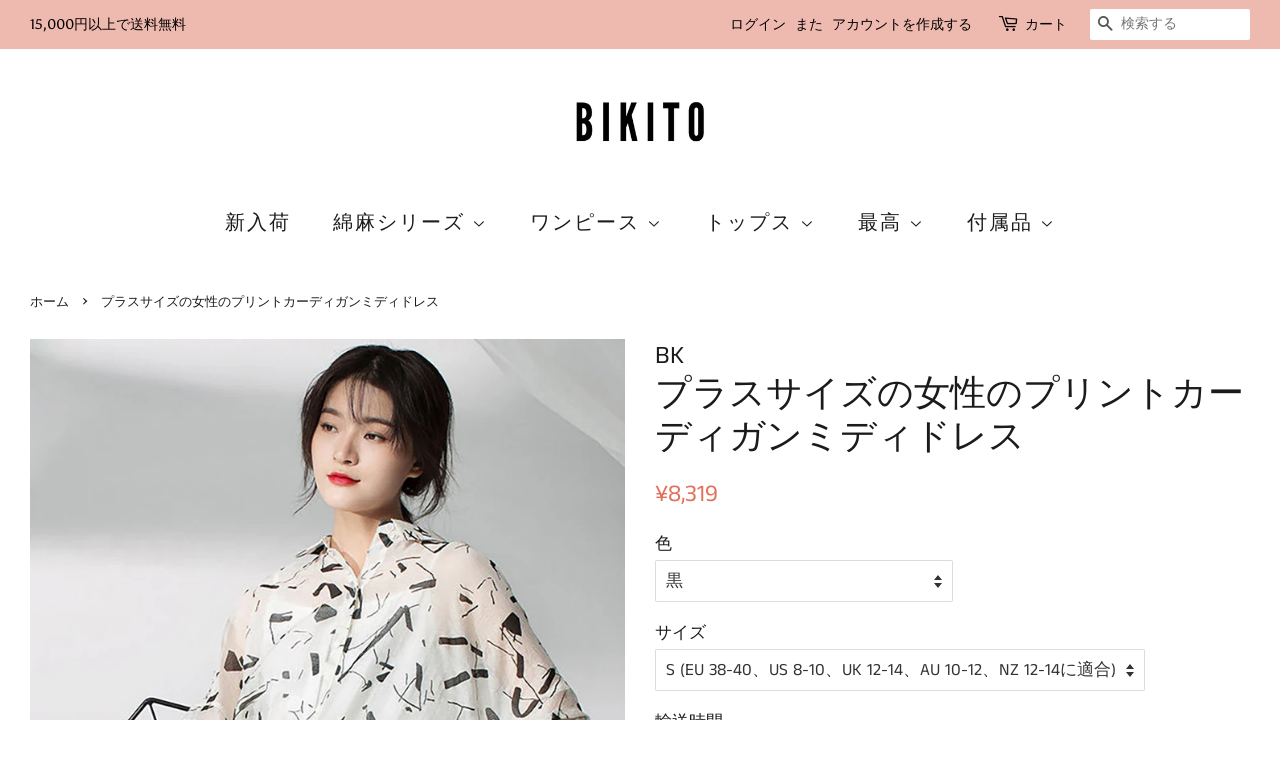

--- FILE ---
content_type: text/html; charset=utf-8
request_url: https://www.bikito.com/products/plus-size-women-printing-cardigan-midi-dress
body_size: 30099
content:
<!doctype html>
<!--[if lt IE 7]><html class="no-js lt-ie9 lt-ie8 lt-ie7" lang="en"> <![endif]-->
<!--[if IE 7]><html class="no-js lt-ie9 lt-ie8" lang="en"> <![endif]-->
<!--[if IE 8]><html class="no-js lt-ie9" lang="en"> <![endif]-->
<!--[if IE 9 ]><html class="ie9 no-js"> <![endif]-->
<!--[if (gt IE 9)|!(IE)]><!--> <html class="no-js"> <!--<![endif]-->
<head>
  
  <meta name="facebook-domain-verification" content="qqr7qi2hplu26pguahdden62r81v4u" />
  
  <meta name="p:domain_verify" content="71195e215c62e535cca8c0aaca5120e7"/>


<script>
if (window.RhEasy === undefined) {
    window.RhEasy = {
  "platform" : "SHOPIFY",
  "conversionId" : 682317463,
  "conversionLabel" : "Ya5KCILssLgBEJetrcUC"
}
}

    window.RhEasy.pageType = 'product';
    window.RhEasy.product = {
        productId: '6831955378260',
        variantId: '40043506991188',
        productName: 'プラスサイズの女性のプリントカーディガンミディドレス',
        price: 26.79,
        currency: 'JPY'
    };



</script>

  <!-- Basic page needs ================================================== -->
  <meta charset="utf-8">
  <meta http-equiv="X-UA-Compatible" content="IE=edge,chrome=1">

  
  <link rel="shortcut icon" href="//www.bikito.com/cdn/shop/files/favico_32x32.png?v=1613775112" type="image/png" />
  

  <!-- Title and description ================================================== -->
  <title>
  プラスサイズの女性のプリントカーディガンミディドレス &ndash; BIKITO
  </title>

  
  <meta name="description" content="商品コード:2019299721278 アイテムタイプ: ドレス 素材: シルクフロス 季節：春 スタイル: カジュアル 襟: ターンダウンカラー 留め具のタイプ: シングルブレスト パターンタイプ: プリント 装飾: ポケット、ボタン 衣類の前立て: カーディガン 袖丈: 七分袖 スリーブのスタイル: レギュラー ドレスの長さ: 膝丈 シルエット：ゆったり">
  

  <!-- Social meta ================================================== -->
  <!-- /snippets/social-meta-tags.liquid -->




<meta property="og:site_name" content="BIKITO">
<meta property="og:url" content="https://www.bikito.com/products/plus-size-women-printing-cardigan-midi-dress">
<meta property="og:title" content="プラスサイズの女性のプリントカーディガンミディドレス">
<meta property="og:type" content="product">
<meta property="og:description" content="商品コード:2019299721278 アイテムタイプ: ドレス 素材: シルクフロス 季節：春 スタイル: カジュアル 襟: ターンダウンカラー 留め具のタイプ: シングルブレスト パターンタイプ: プリント 装飾: ポケット、ボタン 衣類の前立て: カーディガン 袖丈: 七分袖 スリーブのスタイル: レギュラー ドレスの長さ: 膝丈 シルエット：ゆったり">

  <meta property="og:price:amount" content="2,679">
  <meta property="og:price:currency" content="JPY">

<meta property="og:image" content="http://www.bikito.com/cdn/shop/products/lALPBE1XYzekmu7NAyDNAyA_800_800_350x350_a1547914-0d4f-4f93-a378-31178cc04eb5_1200x1200.png?v=1686145742"><meta property="og:image" content="http://www.bikito.com/cdn/shop/products/lALPBE1XYzelyerNAyDNAyA_800_800_350x350_d15ebed5-e0c2-4275-889f-f03803a4ac33_1200x1200.png?v=1686145742"><meta property="og:image" content="http://www.bikito.com/cdn/shop/products/lALPBE1XYzelYcvNAyDNAyA_800_800_350x350_084a0670-e254-4024-b5fd-4352bed444d4_1200x1200.png?v=1686145742">
<meta property="og:image:secure_url" content="https://www.bikito.com/cdn/shop/products/lALPBE1XYzekmu7NAyDNAyA_800_800_350x350_a1547914-0d4f-4f93-a378-31178cc04eb5_1200x1200.png?v=1686145742"><meta property="og:image:secure_url" content="https://www.bikito.com/cdn/shop/products/lALPBE1XYzelyerNAyDNAyA_800_800_350x350_d15ebed5-e0c2-4275-889f-f03803a4ac33_1200x1200.png?v=1686145742"><meta property="og:image:secure_url" content="https://www.bikito.com/cdn/shop/products/lALPBE1XYzelYcvNAyDNAyA_800_800_350x350_084a0670-e254-4024-b5fd-4352bed444d4_1200x1200.png?v=1686145742">


<meta name="twitter:card" content="summary_large_image">
<meta name="twitter:title" content="プラスサイズの女性のプリントカーディガンミディドレス">
<meta name="twitter:description" content="商品コード:2019299721278 アイテムタイプ: ドレス 素材: シルクフロス 季節：春 スタイル: カジュアル 襟: ターンダウンカラー 留め具のタイプ: シングルブレスト パターンタイプ: プリント 装飾: ポケット、ボタン 衣類の前立て: カーディガン 袖丈: 七分袖 スリーブのスタイル: レギュラー ドレスの長さ: 膝丈 シルエット：ゆったり">


  <!-- Helpers ================================================== -->
  <link rel="canonical" href="https://www.bikito.com/products/plus-size-women-printing-cardigan-midi-dress">
  <meta name="viewport" content="width=device-width,initial-scale=1">
  <meta name="theme-color" content="#e3705c">

  <!-- CSS ================================================== -->
  <link href="//www.bikito.com/cdn/shop/t/10/assets/timber.scss.css?v=120193724423175543371759259246" rel="stylesheet" type="text/css" media="all" />
  <link href="//www.bikito.com/cdn/shop/t/10/assets/theme.scss.css?v=144490665791133452181759259246" rel="stylesheet" type="text/css" media="all" />

  <script>
    window.theme = window.theme || {};

    var theme = {
      strings: {
        addToCart: "カートに追加する",
        soldOut: "売り切れ",
        unavailable: "お取り扱いできません",
        zoomClose: "閉じる (Esc)",
        zoomPrev: "前へ (Left arrow key)",
        zoomNext: "次へ (Right arrow key)",
        addressError: "住所を調べる際にエラーが発生しました",
        addressNoResults: "その住所は見つかりませんでした",
        addressQueryLimit: "Google APIの使用量の制限を超えました。\u003ca href=\"https:\/\/developers.google.com\/maps\/premium\/usage-limits\"\u003eプレミアムプラン\u003c\/a\u003eへのアップグレードをご検討ください。",
        authError: "あなたのGoogle Mapsのアカウント認証で問題が発生しました。"
      },
      settings: {
        // Adding some settings to allow the editor to update correctly when they are changed
        enableWideLayout: true,
        typeAccentTransform: false,
        typeAccentSpacing: true,
        baseFontSize: '17px',
        headerBaseFontSize: '36px',
        accentFontSize: '20px'
      },
      variables: {
        mediaQueryMedium: 'screen and (max-width: 768px)',
        bpSmall: false
      },
      moneyFormat: "¥{{amount_no_decimals}}"
    }

    document.documentElement.className = document.documentElement.className.replace('no-js', 'supports-js');
  </script>

  <!-- Header hook for plugins ================================================== -->
  <script>window.performance && window.performance.mark && window.performance.mark('shopify.content_for_header.start');</script><meta id="shopify-digital-wallet" name="shopify-digital-wallet" content="/7337967674/digital_wallets/dialog">
<meta name="shopify-checkout-api-token" content="24d437e39bd6b07fade328ba29768fd4">
<meta id="in-context-paypal-metadata" data-shop-id="7337967674" data-venmo-supported="false" data-environment="production" data-locale="ja_JP" data-paypal-v4="true" data-currency="JPY">
<link rel="alternate" type="application/json+oembed" href="https://www.bikito.com/products/plus-size-women-printing-cardigan-midi-dress.oembed">
<script async="async" src="/checkouts/internal/preloads.js?locale=ja-JP"></script>
<script id="shopify-features" type="application/json">{"accessToken":"24d437e39bd6b07fade328ba29768fd4","betas":["rich-media-storefront-analytics"],"domain":"www.bikito.com","predictiveSearch":true,"shopId":7337967674,"locale":"ja"}</script>
<script>var Shopify = Shopify || {};
Shopify.shop = "buykudbusiness.myshopify.com";
Shopify.locale = "ja";
Shopify.currency = {"active":"JPY","rate":"1.0"};
Shopify.country = "JP";
Shopify.theme = {"name":"Minimal","id":44785467450,"schema_name":"Minimal","schema_version":"8.2.0","theme_store_id":380,"role":"main"};
Shopify.theme.handle = "null";
Shopify.theme.style = {"id":null,"handle":null};
Shopify.cdnHost = "www.bikito.com/cdn";
Shopify.routes = Shopify.routes || {};
Shopify.routes.root = "/";</script>
<script type="module">!function(o){(o.Shopify=o.Shopify||{}).modules=!0}(window);</script>
<script>!function(o){function n(){var o=[];function n(){o.push(Array.prototype.slice.apply(arguments))}return n.q=o,n}var t=o.Shopify=o.Shopify||{};t.loadFeatures=n(),t.autoloadFeatures=n()}(window);</script>
<script id="shop-js-analytics" type="application/json">{"pageType":"product"}</script>
<script defer="defer" async type="module" src="//www.bikito.com/cdn/shopifycloud/shop-js/modules/v2/client.init-shop-cart-sync_0MstufBG.ja.esm.js"></script>
<script defer="defer" async type="module" src="//www.bikito.com/cdn/shopifycloud/shop-js/modules/v2/chunk.common_jll-23Z1.esm.js"></script>
<script defer="defer" async type="module" src="//www.bikito.com/cdn/shopifycloud/shop-js/modules/v2/chunk.modal_HXih6-AF.esm.js"></script>
<script type="module">
  await import("//www.bikito.com/cdn/shopifycloud/shop-js/modules/v2/client.init-shop-cart-sync_0MstufBG.ja.esm.js");
await import("//www.bikito.com/cdn/shopifycloud/shop-js/modules/v2/chunk.common_jll-23Z1.esm.js");
await import("//www.bikito.com/cdn/shopifycloud/shop-js/modules/v2/chunk.modal_HXih6-AF.esm.js");

  window.Shopify.SignInWithShop?.initShopCartSync?.({"fedCMEnabled":true,"windoidEnabled":true});

</script>
<script>(function() {
  var isLoaded = false;
  function asyncLoad() {
    if (isLoaded) return;
    isLoaded = true;
    var urls = ["https:\/\/cdn.shopify.com\/s\/files\/1\/0073\/3796\/7674\/t\/10\/assets\/pop_7337967674.js?v=1686221440\u0026shop=buykudbusiness.myshopify.com"];
    for (var i = 0; i < urls.length; i++) {
      var s = document.createElement('script');
      s.type = 'text/javascript';
      s.async = true;
      s.src = urls[i];
      var x = document.getElementsByTagName('script')[0];
      x.parentNode.insertBefore(s, x);
    }
  };
  if(window.attachEvent) {
    window.attachEvent('onload', asyncLoad);
  } else {
    window.addEventListener('load', asyncLoad, false);
  }
})();</script>
<script id="__st">var __st={"a":7337967674,"offset":32400,"reqid":"6d154387-4839-447f-bc00-0d5a834db38e-1769274121","pageurl":"www.bikito.com\/products\/plus-size-women-printing-cardigan-midi-dress","u":"08961cce98dd","p":"product","rtyp":"product","rid":6831955378260};</script>
<script>window.ShopifyPaypalV4VisibilityTracking = true;</script>
<script id="captcha-bootstrap">!function(){'use strict';const t='contact',e='account',n='new_comment',o=[[t,t],['blogs',n],['comments',n],[t,'customer']],c=[[e,'customer_login'],[e,'guest_login'],[e,'recover_customer_password'],[e,'create_customer']],r=t=>t.map((([t,e])=>`form[action*='/${t}']:not([data-nocaptcha='true']) input[name='form_type'][value='${e}']`)).join(','),a=t=>()=>t?[...document.querySelectorAll(t)].map((t=>t.form)):[];function s(){const t=[...o],e=r(t);return a(e)}const i='password',u='form_key',d=['recaptcha-v3-token','g-recaptcha-response','h-captcha-response',i],f=()=>{try{return window.sessionStorage}catch{return}},m='__shopify_v',_=t=>t.elements[u];function p(t,e,n=!1){try{const o=window.sessionStorage,c=JSON.parse(o.getItem(e)),{data:r}=function(t){const{data:e,action:n}=t;return t[m]||n?{data:e,action:n}:{data:t,action:n}}(c);for(const[e,n]of Object.entries(r))t.elements[e]&&(t.elements[e].value=n);n&&o.removeItem(e)}catch(o){console.error('form repopulation failed',{error:o})}}const l='form_type',E='cptcha';function T(t){t.dataset[E]=!0}const w=window,h=w.document,L='Shopify',v='ce_forms',y='captcha';let A=!1;((t,e)=>{const n=(g='f06e6c50-85a8-45c8-87d0-21a2b65856fe',I='https://cdn.shopify.com/shopifycloud/storefront-forms-hcaptcha/ce_storefront_forms_captcha_hcaptcha.v1.5.2.iife.js',D={infoText:'hCaptchaによる保護',privacyText:'プライバシー',termsText:'利用規約'},(t,e,n)=>{const o=w[L][v],c=o.bindForm;if(c)return c(t,g,e,D).then(n);var r;o.q.push([[t,g,e,D],n]),r=I,A||(h.body.append(Object.assign(h.createElement('script'),{id:'captcha-provider',async:!0,src:r})),A=!0)});var g,I,D;w[L]=w[L]||{},w[L][v]=w[L][v]||{},w[L][v].q=[],w[L][y]=w[L][y]||{},w[L][y].protect=function(t,e){n(t,void 0,e),T(t)},Object.freeze(w[L][y]),function(t,e,n,w,h,L){const[v,y,A,g]=function(t,e,n){const i=e?o:[],u=t?c:[],d=[...i,...u],f=r(d),m=r(i),_=r(d.filter((([t,e])=>n.includes(e))));return[a(f),a(m),a(_),s()]}(w,h,L),I=t=>{const e=t.target;return e instanceof HTMLFormElement?e:e&&e.form},D=t=>v().includes(t);t.addEventListener('submit',(t=>{const e=I(t);if(!e)return;const n=D(e)&&!e.dataset.hcaptchaBound&&!e.dataset.recaptchaBound,o=_(e),c=g().includes(e)&&(!o||!o.value);(n||c)&&t.preventDefault(),c&&!n&&(function(t){try{if(!f())return;!function(t){const e=f();if(!e)return;const n=_(t);if(!n)return;const o=n.value;o&&e.removeItem(o)}(t);const e=Array.from(Array(32),(()=>Math.random().toString(36)[2])).join('');!function(t,e){_(t)||t.append(Object.assign(document.createElement('input'),{type:'hidden',name:u})),t.elements[u].value=e}(t,e),function(t,e){const n=f();if(!n)return;const o=[...t.querySelectorAll(`input[type='${i}']`)].map((({name:t})=>t)),c=[...d,...o],r={};for(const[a,s]of new FormData(t).entries())c.includes(a)||(r[a]=s);n.setItem(e,JSON.stringify({[m]:1,action:t.action,data:r}))}(t,e)}catch(e){console.error('failed to persist form',e)}}(e),e.submit())}));const S=(t,e)=>{t&&!t.dataset[E]&&(n(t,e.some((e=>e===t))),T(t))};for(const o of['focusin','change'])t.addEventListener(o,(t=>{const e=I(t);D(e)&&S(e,y())}));const B=e.get('form_key'),M=e.get(l),P=B&&M;t.addEventListener('DOMContentLoaded',(()=>{const t=y();if(P)for(const e of t)e.elements[l].value===M&&p(e,B);[...new Set([...A(),...v().filter((t=>'true'===t.dataset.shopifyCaptcha))])].forEach((e=>S(e,t)))}))}(h,new URLSearchParams(w.location.search),n,t,e,['guest_login'])})(!0,!0)}();</script>
<script integrity="sha256-4kQ18oKyAcykRKYeNunJcIwy7WH5gtpwJnB7kiuLZ1E=" data-source-attribution="shopify.loadfeatures" defer="defer" src="//www.bikito.com/cdn/shopifycloud/storefront/assets/storefront/load_feature-a0a9edcb.js" crossorigin="anonymous"></script>
<script data-source-attribution="shopify.dynamic_checkout.dynamic.init">var Shopify=Shopify||{};Shopify.PaymentButton=Shopify.PaymentButton||{isStorefrontPortableWallets:!0,init:function(){window.Shopify.PaymentButton.init=function(){};var t=document.createElement("script");t.src="https://www.bikito.com/cdn/shopifycloud/portable-wallets/latest/portable-wallets.ja.js",t.type="module",document.head.appendChild(t)}};
</script>
<script data-source-attribution="shopify.dynamic_checkout.buyer_consent">
  function portableWalletsHideBuyerConsent(e){var t=document.getElementById("shopify-buyer-consent"),n=document.getElementById("shopify-subscription-policy-button");t&&n&&(t.classList.add("hidden"),t.setAttribute("aria-hidden","true"),n.removeEventListener("click",e))}function portableWalletsShowBuyerConsent(e){var t=document.getElementById("shopify-buyer-consent"),n=document.getElementById("shopify-subscription-policy-button");t&&n&&(t.classList.remove("hidden"),t.removeAttribute("aria-hidden"),n.addEventListener("click",e))}window.Shopify?.PaymentButton&&(window.Shopify.PaymentButton.hideBuyerConsent=portableWalletsHideBuyerConsent,window.Shopify.PaymentButton.showBuyerConsent=portableWalletsShowBuyerConsent);
</script>
<script data-source-attribution="shopify.dynamic_checkout.cart.bootstrap">document.addEventListener("DOMContentLoaded",(function(){function t(){return document.querySelector("shopify-accelerated-checkout-cart, shopify-accelerated-checkout")}if(t())Shopify.PaymentButton.init();else{new MutationObserver((function(e,n){t()&&(Shopify.PaymentButton.init(),n.disconnect())})).observe(document.body,{childList:!0,subtree:!0})}}));
</script>
<link id="shopify-accelerated-checkout-styles" rel="stylesheet" media="screen" href="https://www.bikito.com/cdn/shopifycloud/portable-wallets/latest/accelerated-checkout-backwards-compat.css" crossorigin="anonymous">
<style id="shopify-accelerated-checkout-cart">
        #shopify-buyer-consent {
  margin-top: 1em;
  display: inline-block;
  width: 100%;
}

#shopify-buyer-consent.hidden {
  display: none;
}

#shopify-subscription-policy-button {
  background: none;
  border: none;
  padding: 0;
  text-decoration: underline;
  font-size: inherit;
  cursor: pointer;
}

#shopify-subscription-policy-button::before {
  box-shadow: none;
}

      </style>

<script>window.performance && window.performance.mark && window.performance.mark('shopify.content_for_header.end');</script>

  
<!--[if lt IE 9]>
<script src="//cdnjs.cloudflare.com/ajax/libs/html5shiv/3.7.2/html5shiv.min.js" type="text/javascript"></script>
<![endif]-->


  <script src="//www.bikito.com/cdn/shop/t/10/assets/jquery-2.2.3.min.js?v=58211863146907186831536332713" type="text/javascript"></script>

  <!--[if (gt IE 9)|!(IE)]><!--><script src="//www.bikito.com/cdn/shop/t/10/assets/lazysizes.min.js?v=177476512571513845041536332713" async="async"></script><!--<![endif]-->
  <!--[if lte IE 9]><script src="//www.bikito.com/cdn/shop/t/10/assets/lazysizes.min.js?v=177476512571513845041536332713"></script><![endif]-->

  
  

<!-- "snippets/sca-quick-view-init.liquid" was not rendered, the associated app was uninstalled -->
 <link href="//www.bikito.com/cdn/shop/t/10/assets/limoniapps.discounturl.css?v=102652026321623097351536564017" rel="stylesheet" type="text/css" media="all" />
<link href="//www.bikito.com/cdn/shop/t/10/assets/limoniapps.discounturl.cart.css?v=137387066482438300261536564017" rel="stylesheet" type="text/css" media="all" />
<script src="//www.bikito.com/cdn/shop/t/10/assets/limoniapps.discounturl.js?v=93633690527266365481536564016" type="text/javascript"></script>

<!-- spurit_dm-added -->
<link rel="stylesheet" type="text/css" href="https://s3.amazonaws.com/shopify-apps/discount-manager/store/fd779dc63d720f45e51813a9d1131bbf.css">
<!-- /spurit_dm-added -->


<script src="https://cdn.shopify.com/extensions/1aff304a-11ec-47a0-aee1-7f4ae56792d4/tydal-popups-email-pop-ups-4/assets/pop-app-embed.js" type="text/javascript" defer="defer"></script>
<script src="https://cdn.shopify.com/extensions/019beb7e-a916-7383-89cc-4d92e836490a/conversionbear-salespop-42/assets/salespop-widget.js" type="text/javascript" defer="defer"></script>
<link href="https://monorail-edge.shopifysvc.com" rel="dns-prefetch">
<script>(function(){if ("sendBeacon" in navigator && "performance" in window) {try {var session_token_from_headers = performance.getEntriesByType('navigation')[0].serverTiming.find(x => x.name == '_s').description;} catch {var session_token_from_headers = undefined;}var session_cookie_matches = document.cookie.match(/_shopify_s=([^;]*)/);var session_token_from_cookie = session_cookie_matches && session_cookie_matches.length === 2 ? session_cookie_matches[1] : "";var session_token = session_token_from_headers || session_token_from_cookie || "";function handle_abandonment_event(e) {var entries = performance.getEntries().filter(function(entry) {return /monorail-edge.shopifysvc.com/.test(entry.name);});if (!window.abandonment_tracked && entries.length === 0) {window.abandonment_tracked = true;var currentMs = Date.now();var navigation_start = performance.timing.navigationStart;var payload = {shop_id: 7337967674,url: window.location.href,navigation_start,duration: currentMs - navigation_start,session_token,page_type: "product"};window.navigator.sendBeacon("https://monorail-edge.shopifysvc.com/v1/produce", JSON.stringify({schema_id: "online_store_buyer_site_abandonment/1.1",payload: payload,metadata: {event_created_at_ms: currentMs,event_sent_at_ms: currentMs}}));}}window.addEventListener('pagehide', handle_abandonment_event);}}());</script>
<script id="web-pixels-manager-setup">(function e(e,d,r,n,o){if(void 0===o&&(o={}),!Boolean(null===(a=null===(i=window.Shopify)||void 0===i?void 0:i.analytics)||void 0===a?void 0:a.replayQueue)){var i,a;window.Shopify=window.Shopify||{};var t=window.Shopify;t.analytics=t.analytics||{};var s=t.analytics;s.replayQueue=[],s.publish=function(e,d,r){return s.replayQueue.push([e,d,r]),!0};try{self.performance.mark("wpm:start")}catch(e){}var l=function(){var e={modern:/Edge?\/(1{2}[4-9]|1[2-9]\d|[2-9]\d{2}|\d{4,})\.\d+(\.\d+|)|Firefox\/(1{2}[4-9]|1[2-9]\d|[2-9]\d{2}|\d{4,})\.\d+(\.\d+|)|Chrom(ium|e)\/(9{2}|\d{3,})\.\d+(\.\d+|)|(Maci|X1{2}).+ Version\/(15\.\d+|(1[6-9]|[2-9]\d|\d{3,})\.\d+)([,.]\d+|)( \(\w+\)|)( Mobile\/\w+|) Safari\/|Chrome.+OPR\/(9{2}|\d{3,})\.\d+\.\d+|(CPU[ +]OS|iPhone[ +]OS|CPU[ +]iPhone|CPU IPhone OS|CPU iPad OS)[ +]+(15[._]\d+|(1[6-9]|[2-9]\d|\d{3,})[._]\d+)([._]\d+|)|Android:?[ /-](13[3-9]|1[4-9]\d|[2-9]\d{2}|\d{4,})(\.\d+|)(\.\d+|)|Android.+Firefox\/(13[5-9]|1[4-9]\d|[2-9]\d{2}|\d{4,})\.\d+(\.\d+|)|Android.+Chrom(ium|e)\/(13[3-9]|1[4-9]\d|[2-9]\d{2}|\d{4,})\.\d+(\.\d+|)|SamsungBrowser\/([2-9]\d|\d{3,})\.\d+/,legacy:/Edge?\/(1[6-9]|[2-9]\d|\d{3,})\.\d+(\.\d+|)|Firefox\/(5[4-9]|[6-9]\d|\d{3,})\.\d+(\.\d+|)|Chrom(ium|e)\/(5[1-9]|[6-9]\d|\d{3,})\.\d+(\.\d+|)([\d.]+$|.*Safari\/(?![\d.]+ Edge\/[\d.]+$))|(Maci|X1{2}).+ Version\/(10\.\d+|(1[1-9]|[2-9]\d|\d{3,})\.\d+)([,.]\d+|)( \(\w+\)|)( Mobile\/\w+|) Safari\/|Chrome.+OPR\/(3[89]|[4-9]\d|\d{3,})\.\d+\.\d+|(CPU[ +]OS|iPhone[ +]OS|CPU[ +]iPhone|CPU IPhone OS|CPU iPad OS)[ +]+(10[._]\d+|(1[1-9]|[2-9]\d|\d{3,})[._]\d+)([._]\d+|)|Android:?[ /-](13[3-9]|1[4-9]\d|[2-9]\d{2}|\d{4,})(\.\d+|)(\.\d+|)|Mobile Safari.+OPR\/([89]\d|\d{3,})\.\d+\.\d+|Android.+Firefox\/(13[5-9]|1[4-9]\d|[2-9]\d{2}|\d{4,})\.\d+(\.\d+|)|Android.+Chrom(ium|e)\/(13[3-9]|1[4-9]\d|[2-9]\d{2}|\d{4,})\.\d+(\.\d+|)|Android.+(UC? ?Browser|UCWEB|U3)[ /]?(15\.([5-9]|\d{2,})|(1[6-9]|[2-9]\d|\d{3,})\.\d+)\.\d+|SamsungBrowser\/(5\.\d+|([6-9]|\d{2,})\.\d+)|Android.+MQ{2}Browser\/(14(\.(9|\d{2,})|)|(1[5-9]|[2-9]\d|\d{3,})(\.\d+|))(\.\d+|)|K[Aa][Ii]OS\/(3\.\d+|([4-9]|\d{2,})\.\d+)(\.\d+|)/},d=e.modern,r=e.legacy,n=navigator.userAgent;return n.match(d)?"modern":n.match(r)?"legacy":"unknown"}(),u="modern"===l?"modern":"legacy",c=(null!=n?n:{modern:"",legacy:""})[u],f=function(e){return[e.baseUrl,"/wpm","/b",e.hashVersion,"modern"===e.buildTarget?"m":"l",".js"].join("")}({baseUrl:d,hashVersion:r,buildTarget:u}),m=function(e){var d=e.version,r=e.bundleTarget,n=e.surface,o=e.pageUrl,i=e.monorailEndpoint;return{emit:function(e){var a=e.status,t=e.errorMsg,s=(new Date).getTime(),l=JSON.stringify({metadata:{event_sent_at_ms:s},events:[{schema_id:"web_pixels_manager_load/3.1",payload:{version:d,bundle_target:r,page_url:o,status:a,surface:n,error_msg:t},metadata:{event_created_at_ms:s}}]});if(!i)return console&&console.warn&&console.warn("[Web Pixels Manager] No Monorail endpoint provided, skipping logging."),!1;try{return self.navigator.sendBeacon.bind(self.navigator)(i,l)}catch(e){}var u=new XMLHttpRequest;try{return u.open("POST",i,!0),u.setRequestHeader("Content-Type","text/plain"),u.send(l),!0}catch(e){return console&&console.warn&&console.warn("[Web Pixels Manager] Got an unhandled error while logging to Monorail."),!1}}}}({version:r,bundleTarget:l,surface:e.surface,pageUrl:self.location.href,monorailEndpoint:e.monorailEndpoint});try{o.browserTarget=l,function(e){var d=e.src,r=e.async,n=void 0===r||r,o=e.onload,i=e.onerror,a=e.sri,t=e.scriptDataAttributes,s=void 0===t?{}:t,l=document.createElement("script"),u=document.querySelector("head"),c=document.querySelector("body");if(l.async=n,l.src=d,a&&(l.integrity=a,l.crossOrigin="anonymous"),s)for(var f in s)if(Object.prototype.hasOwnProperty.call(s,f))try{l.dataset[f]=s[f]}catch(e){}if(o&&l.addEventListener("load",o),i&&l.addEventListener("error",i),u)u.appendChild(l);else{if(!c)throw new Error("Did not find a head or body element to append the script");c.appendChild(l)}}({src:f,async:!0,onload:function(){if(!function(){var e,d;return Boolean(null===(d=null===(e=window.Shopify)||void 0===e?void 0:e.analytics)||void 0===d?void 0:d.initialized)}()){var d=window.webPixelsManager.init(e)||void 0;if(d){var r=window.Shopify.analytics;r.replayQueue.forEach((function(e){var r=e[0],n=e[1],o=e[2];d.publishCustomEvent(r,n,o)})),r.replayQueue=[],r.publish=d.publishCustomEvent,r.visitor=d.visitor,r.initialized=!0}}},onerror:function(){return m.emit({status:"failed",errorMsg:"".concat(f," has failed to load")})},sri:function(e){var d=/^sha384-[A-Za-z0-9+/=]+$/;return"string"==typeof e&&d.test(e)}(c)?c:"",scriptDataAttributes:o}),m.emit({status:"loading"})}catch(e){m.emit({status:"failed",errorMsg:(null==e?void 0:e.message)||"Unknown error"})}}})({shopId: 7337967674,storefrontBaseUrl: "https://www.bikito.com",extensionsBaseUrl: "https://extensions.shopifycdn.com/cdn/shopifycloud/web-pixels-manager",monorailEndpoint: "https://monorail-edge.shopifysvc.com/unstable/produce_batch",surface: "storefront-renderer",enabledBetaFlags: ["2dca8a86"],webPixelsConfigList: [{"id":"42467412","eventPayloadVersion":"v1","runtimeContext":"LAX","scriptVersion":"1","type":"CUSTOM","privacyPurposes":["MARKETING"],"name":"Meta pixel (migrated)"},{"id":"56066132","eventPayloadVersion":"v1","runtimeContext":"LAX","scriptVersion":"1","type":"CUSTOM","privacyPurposes":["ANALYTICS"],"name":"Google Analytics tag (migrated)"},{"id":"shopify-app-pixel","configuration":"{}","eventPayloadVersion":"v1","runtimeContext":"STRICT","scriptVersion":"0450","apiClientId":"shopify-pixel","type":"APP","privacyPurposes":["ANALYTICS","MARKETING"]},{"id":"shopify-custom-pixel","eventPayloadVersion":"v1","runtimeContext":"LAX","scriptVersion":"0450","apiClientId":"shopify-pixel","type":"CUSTOM","privacyPurposes":["ANALYTICS","MARKETING"]}],isMerchantRequest: false,initData: {"shop":{"name":"BIKITO","paymentSettings":{"currencyCode":"JPY"},"myshopifyDomain":"buykudbusiness.myshopify.com","countryCode":"CN","storefrontUrl":"https:\/\/www.bikito.com"},"customer":null,"cart":null,"checkout":null,"productVariants":[{"price":{"amount":8319.0,"currencyCode":"JPY"},"product":{"title":"プラスサイズの女性のプリントカーディガンミディドレス","vendor":"BK","id":"6831955378260","untranslatedTitle":"プラスサイズの女性のプリントカーディガンミディドレス","url":"\/products\/plus-size-women-printing-cardigan-midi-dress","type":"Dresses"},"id":"40043506991188","image":{"src":"\/\/www.bikito.com\/cdn\/shop\/products\/Plus_Size_Women_Printing_Cardigan_Midi_Black_Dress_2_e6e3e4be-dcd0-40b6-9b2a-7489cfc4d5f2.jpg?v=1686145742"},"sku":"BK-F2041-BK-S","title":"黒 \/ S (EU 38-40、US 8-10、UK 12-14、AU 10-12、NZ 12-14に適合) \/ 24時間以内に発送！","untranslatedTitle":"Black \/ S(Fit for EU 38-40, US 8-10, UK 12-14, AU 10-12, NZ 12-14) \/ Ship In 24 Hours!"},{"price":{"amount":8319.0,"currencyCode":"JPY"},"product":{"title":"プラスサイズの女性のプリントカーディガンミディドレス","vendor":"BK","id":"6831955378260","untranslatedTitle":"プラスサイズの女性のプリントカーディガンミディドレス","url":"\/products\/plus-size-women-printing-cardigan-midi-dress","type":"Dresses"},"id":"40043507023956","image":{"src":"\/\/www.bikito.com\/cdn\/shop\/products\/Plus_Size_Women_Printing_Cardigan_Midi_Black_Dress_2_e6e3e4be-dcd0-40b6-9b2a-7489cfc4d5f2.jpg?v=1686145742"},"sku":"BK-F2041-BK-M","title":"黒 \/ M (EU 42-44、US 12-14、UK 16-18、AU 14-16に適合) \/ 24時間以内に発送！","untranslatedTitle":"Black \/ M(Fit for EU 42-44, US 12-14, UK 16-18, AU 14-16) \/ Ship In 24 Hours!"},{"price":{"amount":8319.0,"currencyCode":"JPY"},"product":{"title":"プラスサイズの女性のプリントカーディガンミディドレス","vendor":"BK","id":"6831955378260","untranslatedTitle":"プラスサイズの女性のプリントカーディガンミディドレス","url":"\/products\/plus-size-women-printing-cardigan-midi-dress","type":"Dresses"},"id":"40043507056724","image":{"src":"\/\/www.bikito.com\/cdn\/shop\/products\/Plus_Size_Women_Printing_Cardigan_Midi_Black_Dress_2_e6e3e4be-dcd0-40b6-9b2a-7489cfc4d5f2.jpg?v=1686145742"},"sku":"BK-F2041-BK-L","title":"黒 \/ L(EU 46-48、US 16-18、UK 20-22、AU 18-20に適合) \/ 24時間以内に発送！","untranslatedTitle":"Black \/ L(Fit for EU 46-48, US 16-18, UK 20-22, AU 18-20) \/ Ship In 24 Hours!"},{"price":{"amount":8319.0,"currencyCode":"JPY"},"product":{"title":"プラスサイズの女性のプリントカーディガンミディドレス","vendor":"BK","id":"6831955378260","untranslatedTitle":"プラスサイズの女性のプリントカーディガンミディドレス","url":"\/products\/plus-size-women-printing-cardigan-midi-dress","type":"Dresses"},"id":"40043507089492","image":{"src":"\/\/www.bikito.com\/cdn\/shop\/products\/Plus_Size_Women_Printing_Cardigan_Midi_Black_Dress_2_e6e3e4be-dcd0-40b6-9b2a-7489cfc4d5f2.jpg?v=1686145742"},"sku":"BK-F2041-BK-XL","title":"黒 \/ XL (EU 50-52、US 20-22、UK 24-26、AU 22-24に適合) \/ 24時間以内に発送！","untranslatedTitle":"Black \/ XL(Fit for EU 50-52, US 20-22, UK 24-26, AU 22-24) \/ Ship In 24 Hours!"},{"price":{"amount":2679.0,"currencyCode":"JPY"},"product":{"title":"プラスサイズの女性のプリントカーディガンミディドレス","vendor":"BK","id":"6831955378260","untranslatedTitle":"プラスサイズの女性のプリントカーディガンミディドレス","url":"\/products\/plus-size-women-printing-cardigan-midi-dress","type":"Dresses"},"id":"40043507122260","image":{"src":"\/\/www.bikito.com\/cdn\/shop\/products\/lALPBE1XYzekmu7NAyDNAyA_800_800_350x350_a1547914-0d4f-4f93-a378-31178cc04eb5.png?v=1686145742"},"sku":"BK-F2041-RD-S","title":"赤 \/ S (EU 38-40、US 8-10、UK 12-14、AU 10-12、NZ 12-14に適合) \/ 24時間以内に発送！","untranslatedTitle":"Red \/ S(Fit for EU 38-40, US 8-10, UK 12-14, AU 10-12, NZ 12-14) \/ Ship In 24 Hours!"},{"price":{"amount":2679.0,"currencyCode":"JPY"},"product":{"title":"プラスサイズの女性のプリントカーディガンミディドレス","vendor":"BK","id":"6831955378260","untranslatedTitle":"プラスサイズの女性のプリントカーディガンミディドレス","url":"\/products\/plus-size-women-printing-cardigan-midi-dress","type":"Dresses"},"id":"40043507155028","image":{"src":"\/\/www.bikito.com\/cdn\/shop\/products\/lALPBE1XYzekmu7NAyDNAyA_800_800_350x350_a1547914-0d4f-4f93-a378-31178cc04eb5.png?v=1686145742"},"sku":"BK-F2041-RD-M","title":"赤 \/ M (EU 42-44、US 12-14、UK 16-18、AU 14-16に適合) \/ 24時間以内に発送！","untranslatedTitle":"Red \/ M(Fit for EU 42-44, US 12-14, UK 16-18, AU 14-16) \/ Ship In 24 Hours!"},{"price":{"amount":2679.0,"currencyCode":"JPY"},"product":{"title":"プラスサイズの女性のプリントカーディガンミディドレス","vendor":"BK","id":"6831955378260","untranslatedTitle":"プラスサイズの女性のプリントカーディガンミディドレス","url":"\/products\/plus-size-women-printing-cardigan-midi-dress","type":"Dresses"},"id":"40043507187796","image":{"src":"\/\/www.bikito.com\/cdn\/shop\/products\/lALPBE1XYzekmu7NAyDNAyA_800_800_350x350_a1547914-0d4f-4f93-a378-31178cc04eb5.png?v=1686145742"},"sku":"BK-F2041-RD-L","title":"赤 \/ L(EU 46-48、US 16-18、UK 20-22、AU 18-20に適合) \/ 24時間以内に発送！","untranslatedTitle":"Red \/ L(Fit for EU 46-48, US 16-18, UK 20-22, AU 18-20) \/ Ship In 24 Hours!"},{"price":{"amount":2679.0,"currencyCode":"JPY"},"product":{"title":"プラスサイズの女性のプリントカーディガンミディドレス","vendor":"BK","id":"6831955378260","untranslatedTitle":"プラスサイズの女性のプリントカーディガンミディドレス","url":"\/products\/plus-size-women-printing-cardigan-midi-dress","type":"Dresses"},"id":"40043507220564","image":{"src":"\/\/www.bikito.com\/cdn\/shop\/products\/lALPBE1XYzekmu7NAyDNAyA_800_800_350x350_a1547914-0d4f-4f93-a378-31178cc04eb5.png?v=1686145742"},"sku":"BK-F2041-RD-XL","title":"赤 \/ XL (EU 50-52、US 20-22、UK 24-26、AU 22-24に適合) \/ 24時間以内に発送！","untranslatedTitle":"Red \/ XL(Fit for EU 50-52, US 20-22, UK 24-26, AU 22-24) \/ Ship In 24 Hours!"}],"purchasingCompany":null},},"https://www.bikito.com/cdn","fcfee988w5aeb613cpc8e4bc33m6693e112",{"modern":"","legacy":""},{"shopId":"7337967674","storefrontBaseUrl":"https:\/\/www.bikito.com","extensionBaseUrl":"https:\/\/extensions.shopifycdn.com\/cdn\/shopifycloud\/web-pixels-manager","surface":"storefront-renderer","enabledBetaFlags":"[\"2dca8a86\"]","isMerchantRequest":"false","hashVersion":"fcfee988w5aeb613cpc8e4bc33m6693e112","publish":"custom","events":"[[\"page_viewed\",{}],[\"product_viewed\",{\"productVariant\":{\"price\":{\"amount\":8319.0,\"currencyCode\":\"JPY\"},\"product\":{\"title\":\"プラスサイズの女性のプリントカーディガンミディドレス\",\"vendor\":\"BK\",\"id\":\"6831955378260\",\"untranslatedTitle\":\"プラスサイズの女性のプリントカーディガンミディドレス\",\"url\":\"\/products\/plus-size-women-printing-cardigan-midi-dress\",\"type\":\"Dresses\"},\"id\":\"40043506991188\",\"image\":{\"src\":\"\/\/www.bikito.com\/cdn\/shop\/products\/Plus_Size_Women_Printing_Cardigan_Midi_Black_Dress_2_e6e3e4be-dcd0-40b6-9b2a-7489cfc4d5f2.jpg?v=1686145742\"},\"sku\":\"BK-F2041-BK-S\",\"title\":\"黒 \/ S (EU 38-40、US 8-10、UK 12-14、AU 10-12、NZ 12-14に適合) \/ 24時間以内に発送！\",\"untranslatedTitle\":\"Black \/ S(Fit for EU 38-40, US 8-10, UK 12-14, AU 10-12, NZ 12-14) \/ Ship In 24 Hours!\"}}]]"});</script><script>
  window.ShopifyAnalytics = window.ShopifyAnalytics || {};
  window.ShopifyAnalytics.meta = window.ShopifyAnalytics.meta || {};
  window.ShopifyAnalytics.meta.currency = 'JPY';
  var meta = {"product":{"id":6831955378260,"gid":"gid:\/\/shopify\/Product\/6831955378260","vendor":"BK","type":"Dresses","handle":"plus-size-women-printing-cardigan-midi-dress","variants":[{"id":40043506991188,"price":831900,"name":"プラスサイズの女性のプリントカーディガンミディドレス - 黒 \/ S (EU 38-40、US 8-10、UK 12-14、AU 10-12、NZ 12-14に適合) \/ 24時間以内に発送！","public_title":"黒 \/ S (EU 38-40、US 8-10、UK 12-14、AU 10-12、NZ 12-14に適合) \/ 24時間以内に発送！","sku":"BK-F2041-BK-S"},{"id":40043507023956,"price":831900,"name":"プラスサイズの女性のプリントカーディガンミディドレス - 黒 \/ M (EU 42-44、US 12-14、UK 16-18、AU 14-16に適合) \/ 24時間以内に発送！","public_title":"黒 \/ M (EU 42-44、US 12-14、UK 16-18、AU 14-16に適合) \/ 24時間以内に発送！","sku":"BK-F2041-BK-M"},{"id":40043507056724,"price":831900,"name":"プラスサイズの女性のプリントカーディガンミディドレス - 黒 \/ L(EU 46-48、US 16-18、UK 20-22、AU 18-20に適合) \/ 24時間以内に発送！","public_title":"黒 \/ L(EU 46-48、US 16-18、UK 20-22、AU 18-20に適合) \/ 24時間以内に発送！","sku":"BK-F2041-BK-L"},{"id":40043507089492,"price":831900,"name":"プラスサイズの女性のプリントカーディガンミディドレス - 黒 \/ XL (EU 50-52、US 20-22、UK 24-26、AU 22-24に適合) \/ 24時間以内に発送！","public_title":"黒 \/ XL (EU 50-52、US 20-22、UK 24-26、AU 22-24に適合) \/ 24時間以内に発送！","sku":"BK-F2041-BK-XL"},{"id":40043507122260,"price":267900,"name":"プラスサイズの女性のプリントカーディガンミディドレス - 赤 \/ S (EU 38-40、US 8-10、UK 12-14、AU 10-12、NZ 12-14に適合) \/ 24時間以内に発送！","public_title":"赤 \/ S (EU 38-40、US 8-10、UK 12-14、AU 10-12、NZ 12-14に適合) \/ 24時間以内に発送！","sku":"BK-F2041-RD-S"},{"id":40043507155028,"price":267900,"name":"プラスサイズの女性のプリントカーディガンミディドレス - 赤 \/ M (EU 42-44、US 12-14、UK 16-18、AU 14-16に適合) \/ 24時間以内に発送！","public_title":"赤 \/ M (EU 42-44、US 12-14、UK 16-18、AU 14-16に適合) \/ 24時間以内に発送！","sku":"BK-F2041-RD-M"},{"id":40043507187796,"price":267900,"name":"プラスサイズの女性のプリントカーディガンミディドレス - 赤 \/ L(EU 46-48、US 16-18、UK 20-22、AU 18-20に適合) \/ 24時間以内に発送！","public_title":"赤 \/ L(EU 46-48、US 16-18、UK 20-22、AU 18-20に適合) \/ 24時間以内に発送！","sku":"BK-F2041-RD-L"},{"id":40043507220564,"price":267900,"name":"プラスサイズの女性のプリントカーディガンミディドレス - 赤 \/ XL (EU 50-52、US 20-22、UK 24-26、AU 22-24に適合) \/ 24時間以内に発送！","public_title":"赤 \/ XL (EU 50-52、US 20-22、UK 24-26、AU 22-24に適合) \/ 24時間以内に発送！","sku":"BK-F2041-RD-XL"}],"remote":false},"page":{"pageType":"product","resourceType":"product","resourceId":6831955378260,"requestId":"6d154387-4839-447f-bc00-0d5a834db38e-1769274121"}};
  for (var attr in meta) {
    window.ShopifyAnalytics.meta[attr] = meta[attr];
  }
</script>
<script class="analytics">
  (function () {
    var customDocumentWrite = function(content) {
      var jquery = null;

      if (window.jQuery) {
        jquery = window.jQuery;
      } else if (window.Checkout && window.Checkout.$) {
        jquery = window.Checkout.$;
      }

      if (jquery) {
        jquery('body').append(content);
      }
    };

    var hasLoggedConversion = function(token) {
      if (token) {
        return document.cookie.indexOf('loggedConversion=' + token) !== -1;
      }
      return false;
    }

    var setCookieIfConversion = function(token) {
      if (token) {
        var twoMonthsFromNow = new Date(Date.now());
        twoMonthsFromNow.setMonth(twoMonthsFromNow.getMonth() + 2);

        document.cookie = 'loggedConversion=' + token + '; expires=' + twoMonthsFromNow;
      }
    }

    var trekkie = window.ShopifyAnalytics.lib = window.trekkie = window.trekkie || [];
    if (trekkie.integrations) {
      return;
    }
    trekkie.methods = [
      'identify',
      'page',
      'ready',
      'track',
      'trackForm',
      'trackLink'
    ];
    trekkie.factory = function(method) {
      return function() {
        var args = Array.prototype.slice.call(arguments);
        args.unshift(method);
        trekkie.push(args);
        return trekkie;
      };
    };
    for (var i = 0; i < trekkie.methods.length; i++) {
      var key = trekkie.methods[i];
      trekkie[key] = trekkie.factory(key);
    }
    trekkie.load = function(config) {
      trekkie.config = config || {};
      trekkie.config.initialDocumentCookie = document.cookie;
      var first = document.getElementsByTagName('script')[0];
      var script = document.createElement('script');
      script.type = 'text/javascript';
      script.onerror = function(e) {
        var scriptFallback = document.createElement('script');
        scriptFallback.type = 'text/javascript';
        scriptFallback.onerror = function(error) {
                var Monorail = {
      produce: function produce(monorailDomain, schemaId, payload) {
        var currentMs = new Date().getTime();
        var event = {
          schema_id: schemaId,
          payload: payload,
          metadata: {
            event_created_at_ms: currentMs,
            event_sent_at_ms: currentMs
          }
        };
        return Monorail.sendRequest("https://" + monorailDomain + "/v1/produce", JSON.stringify(event));
      },
      sendRequest: function sendRequest(endpointUrl, payload) {
        // Try the sendBeacon API
        if (window && window.navigator && typeof window.navigator.sendBeacon === 'function' && typeof window.Blob === 'function' && !Monorail.isIos12()) {
          var blobData = new window.Blob([payload], {
            type: 'text/plain'
          });

          if (window.navigator.sendBeacon(endpointUrl, blobData)) {
            return true;
          } // sendBeacon was not successful

        } // XHR beacon

        var xhr = new XMLHttpRequest();

        try {
          xhr.open('POST', endpointUrl);
          xhr.setRequestHeader('Content-Type', 'text/plain');
          xhr.send(payload);
        } catch (e) {
          console.log(e);
        }

        return false;
      },
      isIos12: function isIos12() {
        return window.navigator.userAgent.lastIndexOf('iPhone; CPU iPhone OS 12_') !== -1 || window.navigator.userAgent.lastIndexOf('iPad; CPU OS 12_') !== -1;
      }
    };
    Monorail.produce('monorail-edge.shopifysvc.com',
      'trekkie_storefront_load_errors/1.1',
      {shop_id: 7337967674,
      theme_id: 44785467450,
      app_name: "storefront",
      context_url: window.location.href,
      source_url: "//www.bikito.com/cdn/s/trekkie.storefront.8d95595f799fbf7e1d32231b9a28fd43b70c67d3.min.js"});

        };
        scriptFallback.async = true;
        scriptFallback.src = '//www.bikito.com/cdn/s/trekkie.storefront.8d95595f799fbf7e1d32231b9a28fd43b70c67d3.min.js';
        first.parentNode.insertBefore(scriptFallback, first);
      };
      script.async = true;
      script.src = '//www.bikito.com/cdn/s/trekkie.storefront.8d95595f799fbf7e1d32231b9a28fd43b70c67d3.min.js';
      first.parentNode.insertBefore(script, first);
    };
    trekkie.load(
      {"Trekkie":{"appName":"storefront","development":false,"defaultAttributes":{"shopId":7337967674,"isMerchantRequest":null,"themeId":44785467450,"themeCityHash":"15548585297861476543","contentLanguage":"ja","currency":"JPY","eventMetadataId":"b1e3c1f2-9cc5-4cb4-bf43-5bd903bd9122"},"isServerSideCookieWritingEnabled":true,"monorailRegion":"shop_domain","enabledBetaFlags":["65f19447"]},"Session Attribution":{},"S2S":{"facebookCapiEnabled":false,"source":"trekkie-storefront-renderer","apiClientId":580111}}
    );

    var loaded = false;
    trekkie.ready(function() {
      if (loaded) return;
      loaded = true;

      window.ShopifyAnalytics.lib = window.trekkie;

      var originalDocumentWrite = document.write;
      document.write = customDocumentWrite;
      try { window.ShopifyAnalytics.merchantGoogleAnalytics.call(this); } catch(error) {};
      document.write = originalDocumentWrite;

      window.ShopifyAnalytics.lib.page(null,{"pageType":"product","resourceType":"product","resourceId":6831955378260,"requestId":"6d154387-4839-447f-bc00-0d5a834db38e-1769274121","shopifyEmitted":true});

      var match = window.location.pathname.match(/checkouts\/(.+)\/(thank_you|post_purchase)/)
      var token = match? match[1]: undefined;
      if (!hasLoggedConversion(token)) {
        setCookieIfConversion(token);
        window.ShopifyAnalytics.lib.track("Viewed Product",{"currency":"JPY","variantId":40043506991188,"productId":6831955378260,"productGid":"gid:\/\/shopify\/Product\/6831955378260","name":"プラスサイズの女性のプリントカーディガンミディドレス - 黒 \/ S (EU 38-40、US 8-10、UK 12-14、AU 10-12、NZ 12-14に適合) \/ 24時間以内に発送！","price":"8319","sku":"BK-F2041-BK-S","brand":"BK","variant":"黒 \/ S (EU 38-40、US 8-10、UK 12-14、AU 10-12、NZ 12-14に適合) \/ 24時間以内に発送！","category":"Dresses","nonInteraction":true,"remote":false},undefined,undefined,{"shopifyEmitted":true});
      window.ShopifyAnalytics.lib.track("monorail:\/\/trekkie_storefront_viewed_product\/1.1",{"currency":"JPY","variantId":40043506991188,"productId":6831955378260,"productGid":"gid:\/\/shopify\/Product\/6831955378260","name":"プラスサイズの女性のプリントカーディガンミディドレス - 黒 \/ S (EU 38-40、US 8-10、UK 12-14、AU 10-12、NZ 12-14に適合) \/ 24時間以内に発送！","price":"8319","sku":"BK-F2041-BK-S","brand":"BK","variant":"黒 \/ S (EU 38-40、US 8-10、UK 12-14、AU 10-12、NZ 12-14に適合) \/ 24時間以内に発送！","category":"Dresses","nonInteraction":true,"remote":false,"referer":"https:\/\/www.bikito.com\/products\/plus-size-women-printing-cardigan-midi-dress"});
      }
    });


        var eventsListenerScript = document.createElement('script');
        eventsListenerScript.async = true;
        eventsListenerScript.src = "//www.bikito.com/cdn/shopifycloud/storefront/assets/shop_events_listener-3da45d37.js";
        document.getElementsByTagName('head')[0].appendChild(eventsListenerScript);

})();</script>
  <script>
  if (!window.ga || (window.ga && typeof window.ga !== 'function')) {
    window.ga = function ga() {
      (window.ga.q = window.ga.q || []).push(arguments);
      if (window.Shopify && window.Shopify.analytics && typeof window.Shopify.analytics.publish === 'function') {
        window.Shopify.analytics.publish("ga_stub_called", {}, {sendTo: "google_osp_migration"});
      }
      console.error("Shopify's Google Analytics stub called with:", Array.from(arguments), "\nSee https://help.shopify.com/manual/promoting-marketing/pixels/pixel-migration#google for more information.");
    };
    if (window.Shopify && window.Shopify.analytics && typeof window.Shopify.analytics.publish === 'function') {
      window.Shopify.analytics.publish("ga_stub_initialized", {}, {sendTo: "google_osp_migration"});
    }
  }
</script>
<script
  defer
  src="https://www.bikito.com/cdn/shopifycloud/perf-kit/shopify-perf-kit-3.0.4.min.js"
  data-application="storefront-renderer"
  data-shop-id="7337967674"
  data-render-region="gcp-us-central1"
  data-page-type="product"
  data-theme-instance-id="44785467450"
  data-theme-name="Minimal"
  data-theme-version="8.2.0"
  data-monorail-region="shop_domain"
  data-resource-timing-sampling-rate="10"
  data-shs="true"
  data-shs-beacon="true"
  data-shs-export-with-fetch="true"
  data-shs-logs-sample-rate="1"
  data-shs-beacon-endpoint="https://www.bikito.com/api/collect"
></script>
</head>

<body id="プラスサイズの女性のプリントカーディガンミディドレス" class="template-product" >

  <div id="shopify-section-header" class="shopify-section"><style>
  .logo__image-wrapper {
    max-width: 200px;
  }
  /*================= If logo is above navigation ================== */
  
    .site-nav {
      
      margin-top: 30px;
    }

    
      .logo__image-wrapper {
        margin: 0 auto;
      }
    
  

  /*============ If logo is on the same line as navigation ============ */
  


  
</style>

<div data-section-id="header" data-section-type="header-section">
  <div class="header-bar">
    <div class="wrapper medium-down--hide">
      <div class="post-large--display-table">

        
          <div class="header-bar__left post-large--display-table-cell">

            

            

            
              <div class="header-bar__module header-bar__message">
                
                  15,000円以上で送料無料
                
              </div>
            

          </div>
        

        <div class="header-bar__right post-large--display-table-cell">

          
            <ul class="header-bar__module header-bar__module--list">
              
                <li>
                  <a href="/account/login" id="customer_login_link">ログイン</a>
                </li>
                <li>また</li>
                <li>
                  <a href="/account/register" id="customer_register_link">アカウントを作成する</a>
                </li>
              
            </ul>
          

          <div class="header-bar__module">
            <span class="header-bar__sep" aria-hidden="true"></span>
            <a href="/cart" class="cart-page-link">
              <span class="icon icon-cart header-bar__cart-icon" aria-hidden="true"></span>
            </a>
          </div>

          <div class="header-bar__module">
            <a href="/cart" class="cart-page-link">
              カート
              <span class="cart-count header-bar__cart-count hidden-count">0</span>
            </a>
          </div>

          
            
              <div class="header-bar__module header-bar__search">
                


  <form action="/search" method="get" class="header-bar__search-form clearfix" role="search">
    
    <button type="submit" class="btn btn--search icon-fallback-text header-bar__search-submit">
      <span class="icon icon-search" aria-hidden="true"></span>
      <span class="fallback-text">検索する</span>
    </button>
    <input type="search" name="q" value="" aria-label="検索する" class="header-bar__search-input" placeholder="検索する">
  </form>


              </div>
            
          

        </div>
      </div>
    </div>

    <div class="wrapper post-large--hide announcement-bar--mobile">
      
        
          <span>15,000円以上で送料無料</span>
        
      
    </div>

    <div class="wrapper post-large--hide">
      
        <button type="button" class="mobile-nav-trigger" id="MobileNavTrigger" aria-controls="MobileNav" aria-expanded="false">
          <span class="icon icon-hamburger" aria-hidden="true"></span>
          メニュー
        </button>
      
      <a href="/cart" class="cart-page-link mobile-cart-page-link">
        <span class="icon icon-cart header-bar__cart-icon" aria-hidden="true"></span>
        カート <span class="cart-count hidden-count">0</span>
      </a>
    </div>
    <nav role="navigation">
  <ul id="MobileNav" class="mobile-nav post-large--hide">
    
      
        <li class="mobile-nav__link">
          <a
            href="https://www.bikito.com/collections/%E6%96%B0%E5%85%A5%E8%8D%B7"
            class="mobile-nav"
            >
            新入荷
          </a>
        </li>
      
    
      
        
        <li class="mobile-nav__link" aria-haspopup="true">
          <a
            href="/collections/%E7%B6%BF%E9%BA%BB%E3%82%B7%E3%83%AA%E3%83%BC%E3%82%BA"
            class="mobile-nav__sublist-trigger"
            aria-controls="MobileNav-Parent-2"
            aria-expanded="false">
            綿麻シリーズ
            <span class="icon-fallback-text mobile-nav__sublist-expand" aria-hidden="true">
  <span class="icon icon-plus" aria-hidden="true"></span>
  <span class="fallback-text">+</span>
</span>
<span class="icon-fallback-text mobile-nav__sublist-contract" aria-hidden="true">
  <span class="icon icon-minus" aria-hidden="true"></span>
  <span class="fallback-text">-</span>
</span>

          </a>
          <ul
            id="MobileNav-Parent-2"
            class="mobile-nav__sublist">
            
              <li class="mobile-nav__sublist-link ">
                <a href="/collections/%E7%B6%BF%E9%BA%BB%E3%82%B7%E3%83%AA%E3%83%BC%E3%82%BA" class="site-nav__link">すべて <span class="visually-hidden">綿麻シリーズ</span></a>
              </li>
            
            
              
                <li class="mobile-nav__sublist-link">
                  <a
                    href="/collections/%E7%B6%BF%E9%BA%BB%E3%82%B7%E3%83%AA%E3%83%BC%E3%82%BAtops"
                    >
                    綿麻トップス
                  </a>
                </li>
              
            
              
                <li class="mobile-nav__sublist-link">
                  <a
                    href="/collections/%E7%B6%BF%E9%BA%BB%E3%83%9C%E3%83%88%E3%83%A0%E3%82%B9"
                    >
                    綿麻ボトムス
                  </a>
                </li>
              
            
          </ul>
        </li>
      
    
      
        
        <li class="mobile-nav__link" aria-haspopup="true">
          <a
            href="/collections/%E3%83%AF%E3%83%B3%E3%83%94%E3%83%BC%E3%82%B9"
            class="mobile-nav__sublist-trigger"
            aria-controls="MobileNav-Parent-3"
            aria-expanded="false">
            ワンピース
            <span class="icon-fallback-text mobile-nav__sublist-expand" aria-hidden="true">
  <span class="icon icon-plus" aria-hidden="true"></span>
  <span class="fallback-text">+</span>
</span>
<span class="icon-fallback-text mobile-nav__sublist-contract" aria-hidden="true">
  <span class="icon icon-minus" aria-hidden="true"></span>
  <span class="fallback-text">-</span>
</span>

          </a>
          <ul
            id="MobileNav-Parent-3"
            class="mobile-nav__sublist">
            
              <li class="mobile-nav__sublist-link ">
                <a href="/collections/%E3%83%AF%E3%83%B3%E3%83%94%E3%83%BC%E3%82%B9" class="site-nav__link">すべて <span class="visually-hidden">ワンピース</span></a>
              </li>
            
            
              
                <li class="mobile-nav__sublist-link">
                  <a
                    href="/collections/%E6%98%A5%E5%A4%8F%E9%99%90%E5%AE%9A%E3%83%89%E3%83%AC%E3%82%B9"
                    >
                    春夏限定ドレス
                  </a>
                </li>
              
            
              
                <li class="mobile-nav__sublist-link">
                  <a
                    href="/collections/%E3%83%9E%E3%82%AD%E3%82%B7%E3%83%89%E3%83%AC%E3%82%B9-maxi-dresses"
                    >
                    マキシドレス
                  </a>
                </li>
              
            
          </ul>
        </li>
      
    
      
        
        <li class="mobile-nav__link" aria-haspopup="true">
          <a
            href="/collections/%E3%83%88%E3%83%83%E3%83%97%E3%82%B9"
            class="mobile-nav__sublist-trigger"
            aria-controls="MobileNav-Parent-4"
            aria-expanded="false">
            トップス
            <span class="icon-fallback-text mobile-nav__sublist-expand" aria-hidden="true">
  <span class="icon icon-plus" aria-hidden="true"></span>
  <span class="fallback-text">+</span>
</span>
<span class="icon-fallback-text mobile-nav__sublist-contract" aria-hidden="true">
  <span class="icon icon-minus" aria-hidden="true"></span>
  <span class="fallback-text">-</span>
</span>

          </a>
          <ul
            id="MobileNav-Parent-4"
            class="mobile-nav__sublist">
            
              <li class="mobile-nav__sublist-link ">
                <a href="/collections/%E3%83%88%E3%83%83%E3%83%97%E3%82%B9" class="site-nav__link">すべて <span class="visually-hidden">トップス</span></a>
              </li>
            
            
              
                <li class="mobile-nav__sublist-link">
                  <a
                    href="/collections/%E3%83%96%E3%83%A9%E3%82%A6%E3%82%B9-%E3%82%B7%E3%83%A3%E3%83%84"
                    >
                    ブラウス&amp;シャツ
                  </a>
                </li>
              
            
              
                <li class="mobile-nav__sublist-link">
                  <a
                    href="/collections/%E3%83%96%E3%83%A9%E3%82%A6%E3%82%B9-%EF%BD%94%E3%82%B7%E3%83%A3%E3%83%84"
                    >
                    Ｔシャツ
                  </a>
                </li>
              
            
              
                <li class="mobile-nav__sublist-link">
                  <a
                    href="/collections/%E3%82%B3%E3%83%BC%E3%83%88"
                    >
                    外
                  </a>
                </li>
              
            
          </ul>
        </li>
      
    
      
        
        <li class="mobile-nav__link" aria-haspopup="true">
          <a
            href="/collections/%E3%83%9C%E3%83%88%E3%83%A0%E3%82%BA"
            class="mobile-nav__sublist-trigger"
            aria-controls="MobileNav-Parent-5"
            aria-expanded="false">
            最高
            <span class="icon-fallback-text mobile-nav__sublist-expand" aria-hidden="true">
  <span class="icon icon-plus" aria-hidden="true"></span>
  <span class="fallback-text">+</span>
</span>
<span class="icon-fallback-text mobile-nav__sublist-contract" aria-hidden="true">
  <span class="icon icon-minus" aria-hidden="true"></span>
  <span class="fallback-text">-</span>
</span>

          </a>
          <ul
            id="MobileNav-Parent-5"
            class="mobile-nav__sublist">
            
              <li class="mobile-nav__sublist-link ">
                <a href="/collections/%E3%83%9C%E3%83%88%E3%83%A0%E3%82%BA" class="site-nav__link">すべて <span class="visually-hidden">最高</span></a>
              </li>
            
            
              
                <li class="mobile-nav__sublist-link">
                  <a
                    href="/collections/%E3%82%B5%E3%83%AD%E3%83%99%E3%83%83%E3%83%88"
                    >
                    サロペット
                  </a>
                </li>
              
            
              
                <li class="mobile-nav__sublist-link">
                  <a
                    href="/collections/%E3%82%B8%E3%83%BC%E3%83%B3%E3%82%BA"
                    >
                    ジーンズ/デニム
                  </a>
                </li>
              
            
              
                <li class="mobile-nav__sublist-link">
                  <a
                    href="/collections/%E3%83%8F%E3%83%AC%E3%83%A0%E3%83%91%E3%83%B3%E3%83%84"
                    >
                    それではパンツ
                  </a>
                </li>
              
            
              
                <li class="mobile-nav__sublist-link">
                  <a
                    href="/collections/%E3%83%AF%E3%82%A4%E3%83%89%E3%83%AC%E3%83%83%E3%82%B0%E3%83%91%E3%83%B3%E3%83%84-%E3%82%B9%E3%82%AB%E3%83%BC%E3%83%88"
                    >
                    ワイドレッグパンツ&amp;amp;スカート
                  </a>
                </li>
              
            
          </ul>
        </li>
      
    
      
        
        <li class="mobile-nav__link" aria-haspopup="true">
          <a
            href="/collections/%E4%BB%98%E5%B1%9E%E5%93%81"
            class="mobile-nav__sublist-trigger"
            aria-controls="MobileNav-Parent-6"
            aria-expanded="false">
            付属品
            <span class="icon-fallback-text mobile-nav__sublist-expand" aria-hidden="true">
  <span class="icon icon-plus" aria-hidden="true"></span>
  <span class="fallback-text">+</span>
</span>
<span class="icon-fallback-text mobile-nav__sublist-contract" aria-hidden="true">
  <span class="icon icon-minus" aria-hidden="true"></span>
  <span class="fallback-text">-</span>
</span>

          </a>
          <ul
            id="MobileNav-Parent-6"
            class="mobile-nav__sublist">
            
              <li class="mobile-nav__sublist-link ">
                <a href="/collections/%E4%BB%98%E5%B1%9E%E5%93%81" class="site-nav__link">すべて <span class="visually-hidden">付属品</span></a>
              </li>
            
            
              
                <li class="mobile-nav__sublist-link">
                  <a
                    href="/collections/%E3%83%90%E3%83%83%E3%82%B0"
                    >
                    バッグ
                  </a>
                </li>
              
            
              
                <li class="mobile-nav__sublist-link">
                  <a
                    href="/collections/%E5%B8%BD%E5%AD%90"
                    >
                    帽子
                  </a>
                </li>
              
            
              
                <li class="mobile-nav__sublist-link">
                  <a
                    href="/collections/%E3%83%8D%E3%83%83%E3%82%AF%E3%83%AC%E3%82%B9"
                    >
                    ネックレス
                  </a>
                </li>
              
            
              
                <li class="mobile-nav__sublist-link">
                  <a
                    href="/collections/%E3%82%B9%E3%82%AB%E3%83%BC%E3%83%95-%E3%82%B7%E3%83%A7%E3%83%BC%E3%83%AB"
                    >
                    スカーフ＆ショール
                  </a>
                </li>
              
            
              
                <li class="mobile-nav__sublist-link">
                  <a
                    href="/collections/%E3%82%A4%E3%83%A4%E3%83%AA%E3%83%B3%E3%82%B0"
                    >
                    イヤリング＆ブレスレット
                  </a>
                </li>
              
            
              
                <li class="mobile-nav__sublist-link">
                  <a
                    href="/collections/%E9%9D%B4"
                    >
                    チェ
                  </a>
                </li>
              
            
          </ul>
        </li>
      
    

    
      
        <li class="mobile-nav__link">
          <a href="/account/login" id="customer_login_link">ログイン</a>
        </li>
        <li class="mobile-nav__link">
          <a href="/account/register" id="customer_register_link">アカウントを作成する</a>
        </li>
      
    

    <li class="mobile-nav__link">
      
        <div class="header-bar__module header-bar__search">
          


  <form action="/search" method="get" class="header-bar__search-form clearfix" role="search">
    
    <button type="submit" class="btn btn--search icon-fallback-text header-bar__search-submit">
      <span class="icon icon-search" aria-hidden="true"></span>
      <span class="fallback-text">検索する</span>
    </button>
    <input type="search" name="q" value="" aria-label="検索する" class="header-bar__search-input" placeholder="検索する">
  </form>


        </div>
      
    </li>
  </ul>
</nav>

  </div>

  <header class="site-header" role="banner">
    <div class="wrapper">

      
        <div class="grid--full">
          <div class="grid__item">
            
              <div class="h1 site-header__logo" itemscope itemtype="http://schema.org/Organization">
            
              
                <noscript>
                  
                  <div class="logo__image-wrapper">
                    <img src="//www.bikito.com/cdn/shop/files/BIKITO_1_a7013526-284d-4cd1-9b7f-45385d3c053b_200x.png?v=1614318551" alt="BIKITO" />
                  </div>
                </noscript>
                <div class="logo__image-wrapper supports-js">
                  <a href="/" itemprop="url" style="padding-top:44.44444444444444%;">
                    
                    <img class="logo__image lazyload"
                         src="//www.bikito.com/cdn/shop/files/BIKITO_1_a7013526-284d-4cd1-9b7f-45385d3c053b_300x300.png?v=1614318551"
                         data-src="//www.bikito.com/cdn/shop/files/BIKITO_1_a7013526-284d-4cd1-9b7f-45385d3c053b_{width}x.png?v=1614318551"
                         data-widths="[120, 180, 360, 540, 720, 900, 1080, 1296, 1512, 1728, 1944, 2048]"
                         data-aspectratio="2.25"
                         data-sizes="auto"
                         alt="BIKITO"
                         itemprop="logo">
                  </a>
                </div>
              
            
              </div>
            
          </div>
        </div>
        <div class="grid--full medium-down--hide">
          <div class="grid__item">
            
<nav>
  <ul class="site-nav" id="AccessibleNav">
    
      
        <li>
          <a
            href="https://www.bikito.com/collections/%E6%96%B0%E5%85%A5%E8%8D%B7"
            class="site-nav__link"
            data-meganav-type="child"
            >
              新入荷
          </a>
        </li>
      
    
      
      
        <li 
          class="site-nav--has-dropdown "
          aria-haspopup="true">
          <a
            href="/collections/%E7%B6%BF%E9%BA%BB%E3%82%B7%E3%83%AA%E3%83%BC%E3%82%BA"
            class="site-nav__link"
            data-meganav-type="parent"
            aria-controls="MenuParent-2"
            aria-expanded="false"
            >
              綿麻シリーズ
              <span class="icon icon-arrow-down" aria-hidden="true"></span>
          </a>
          <ul
            id="MenuParent-2"
            class="site-nav__dropdown "
            data-meganav-dropdown>
            
              
                <li>
                  <a
                    href="/collections/%E7%B6%BF%E9%BA%BB%E3%82%B7%E3%83%AA%E3%83%BC%E3%82%BAtops"
                    class="site-nav__link"
                    data-meganav-type="child"
                    
                    tabindex="-1">
                      綿麻トップス
                  </a>
                </li>
              
            
              
                <li>
                  <a
                    href="/collections/%E7%B6%BF%E9%BA%BB%E3%83%9C%E3%83%88%E3%83%A0%E3%82%B9"
                    class="site-nav__link"
                    data-meganav-type="child"
                    
                    tabindex="-1">
                      綿麻ボトムス
                  </a>
                </li>
              
            
          </ul>
        </li>
      
    
      
      
        <li 
          class="site-nav--has-dropdown "
          aria-haspopup="true">
          <a
            href="/collections/%E3%83%AF%E3%83%B3%E3%83%94%E3%83%BC%E3%82%B9"
            class="site-nav__link"
            data-meganav-type="parent"
            aria-controls="MenuParent-3"
            aria-expanded="false"
            >
              ワンピース
              <span class="icon icon-arrow-down" aria-hidden="true"></span>
          </a>
          <ul
            id="MenuParent-3"
            class="site-nav__dropdown "
            data-meganav-dropdown>
            
              
                <li>
                  <a
                    href="/collections/%E6%98%A5%E5%A4%8F%E9%99%90%E5%AE%9A%E3%83%89%E3%83%AC%E3%82%B9"
                    class="site-nav__link"
                    data-meganav-type="child"
                    
                    tabindex="-1">
                      春夏限定ドレス
                  </a>
                </li>
              
            
              
                <li>
                  <a
                    href="/collections/%E3%83%9E%E3%82%AD%E3%82%B7%E3%83%89%E3%83%AC%E3%82%B9-maxi-dresses"
                    class="site-nav__link"
                    data-meganav-type="child"
                    
                    tabindex="-1">
                      マキシドレス
                  </a>
                </li>
              
            
          </ul>
        </li>
      
    
      
      
        <li 
          class="site-nav--has-dropdown "
          aria-haspopup="true">
          <a
            href="/collections/%E3%83%88%E3%83%83%E3%83%97%E3%82%B9"
            class="site-nav__link"
            data-meganav-type="parent"
            aria-controls="MenuParent-4"
            aria-expanded="false"
            >
              トップス
              <span class="icon icon-arrow-down" aria-hidden="true"></span>
          </a>
          <ul
            id="MenuParent-4"
            class="site-nav__dropdown "
            data-meganav-dropdown>
            
              
                <li>
                  <a
                    href="/collections/%E3%83%96%E3%83%A9%E3%82%A6%E3%82%B9-%E3%82%B7%E3%83%A3%E3%83%84"
                    class="site-nav__link"
                    data-meganav-type="child"
                    
                    tabindex="-1">
                      ブラウス&amp;シャツ
                  </a>
                </li>
              
            
              
                <li>
                  <a
                    href="/collections/%E3%83%96%E3%83%A9%E3%82%A6%E3%82%B9-%EF%BD%94%E3%82%B7%E3%83%A3%E3%83%84"
                    class="site-nav__link"
                    data-meganav-type="child"
                    
                    tabindex="-1">
                      Ｔシャツ
                  </a>
                </li>
              
            
              
                <li>
                  <a
                    href="/collections/%E3%82%B3%E3%83%BC%E3%83%88"
                    class="site-nav__link"
                    data-meganav-type="child"
                    
                    tabindex="-1">
                      外
                  </a>
                </li>
              
            
          </ul>
        </li>
      
    
      
      
        <li 
          class="site-nav--has-dropdown "
          aria-haspopup="true">
          <a
            href="/collections/%E3%83%9C%E3%83%88%E3%83%A0%E3%82%BA"
            class="site-nav__link"
            data-meganav-type="parent"
            aria-controls="MenuParent-5"
            aria-expanded="false"
            >
              最高
              <span class="icon icon-arrow-down" aria-hidden="true"></span>
          </a>
          <ul
            id="MenuParent-5"
            class="site-nav__dropdown "
            data-meganav-dropdown>
            
              
                <li>
                  <a
                    href="/collections/%E3%82%B5%E3%83%AD%E3%83%99%E3%83%83%E3%83%88"
                    class="site-nav__link"
                    data-meganav-type="child"
                    
                    tabindex="-1">
                      サロペット
                  </a>
                </li>
              
            
              
                <li>
                  <a
                    href="/collections/%E3%82%B8%E3%83%BC%E3%83%B3%E3%82%BA"
                    class="site-nav__link"
                    data-meganav-type="child"
                    
                    tabindex="-1">
                      ジーンズ/デニム
                  </a>
                </li>
              
            
              
                <li>
                  <a
                    href="/collections/%E3%83%8F%E3%83%AC%E3%83%A0%E3%83%91%E3%83%B3%E3%83%84"
                    class="site-nav__link"
                    data-meganav-type="child"
                    
                    tabindex="-1">
                      それではパンツ
                  </a>
                </li>
              
            
              
                <li>
                  <a
                    href="/collections/%E3%83%AF%E3%82%A4%E3%83%89%E3%83%AC%E3%83%83%E3%82%B0%E3%83%91%E3%83%B3%E3%83%84-%E3%82%B9%E3%82%AB%E3%83%BC%E3%83%88"
                    class="site-nav__link"
                    data-meganav-type="child"
                    
                    tabindex="-1">
                      ワイドレッグパンツ&amp;amp;スカート
                  </a>
                </li>
              
            
          </ul>
        </li>
      
    
      
      
        <li 
          class="site-nav--has-dropdown "
          aria-haspopup="true">
          <a
            href="/collections/%E4%BB%98%E5%B1%9E%E5%93%81"
            class="site-nav__link"
            data-meganav-type="parent"
            aria-controls="MenuParent-6"
            aria-expanded="false"
            >
              付属品
              <span class="icon icon-arrow-down" aria-hidden="true"></span>
          </a>
          <ul
            id="MenuParent-6"
            class="site-nav__dropdown "
            data-meganav-dropdown>
            
              
                <li>
                  <a
                    href="/collections/%E3%83%90%E3%83%83%E3%82%B0"
                    class="site-nav__link"
                    data-meganav-type="child"
                    
                    tabindex="-1">
                      バッグ
                  </a>
                </li>
              
            
              
                <li>
                  <a
                    href="/collections/%E5%B8%BD%E5%AD%90"
                    class="site-nav__link"
                    data-meganav-type="child"
                    
                    tabindex="-1">
                      帽子
                  </a>
                </li>
              
            
              
                <li>
                  <a
                    href="/collections/%E3%83%8D%E3%83%83%E3%82%AF%E3%83%AC%E3%82%B9"
                    class="site-nav__link"
                    data-meganav-type="child"
                    
                    tabindex="-1">
                      ネックレス
                  </a>
                </li>
              
            
              
                <li>
                  <a
                    href="/collections/%E3%82%B9%E3%82%AB%E3%83%BC%E3%83%95-%E3%82%B7%E3%83%A7%E3%83%BC%E3%83%AB"
                    class="site-nav__link"
                    data-meganav-type="child"
                    
                    tabindex="-1">
                      スカーフ＆ショール
                  </a>
                </li>
              
            
              
                <li>
                  <a
                    href="/collections/%E3%82%A4%E3%83%A4%E3%83%AA%E3%83%B3%E3%82%B0"
                    class="site-nav__link"
                    data-meganav-type="child"
                    
                    tabindex="-1">
                      イヤリング＆ブレスレット
                  </a>
                </li>
              
            
              
                <li>
                  <a
                    href="/collections/%E9%9D%B4"
                    class="site-nav__link"
                    data-meganav-type="child"
                    
                    tabindex="-1">
                      チェ
                  </a>
                </li>
              
            
          </ul>
        </li>
      
    
  </ul>
</nav>

          </div>
        </div>
      

    </div>
  </header>
</div>



</div>

  <main class="wrapper main-content" role="main">
    <div class="grid">
        <div class="grid__item">
          

<div id="shopify-section-product-template" class="shopify-section"><div itemscope itemtype="http://schema.org/Product" id="ProductSection" data-section-id="product-template" data-section-type="product-template" data-image-zoom-type="lightbox" data-related-enabled="true" data-show-extra-tab="true" data-extra-tab-content="お支払い方法" data-enable-history-state="true">

  

  
    <style>
      @media screen and (min-width: 769px){
        .single-option-selector,
        .quantity-selector {
          
            min-width: 50%;
          
        }
      }
    </style>
  

  <meta itemprop="url" content="https://www.bikito.com/products/plus-size-women-printing-cardigan-midi-dress">
  <meta itemprop="image" content="//www.bikito.com/cdn/shop/products/lALPBE1XYzekmu7NAyDNAyA_800_800_350x350_a1547914-0d4f-4f93-a378-31178cc04eb5_grande.png?v=1686145742">

  <div class="section-header section-header--breadcrumb">
    

<nav class="breadcrumb" role="navigation" aria-label="breadcrumbs">
  <a href="/" title="フロントページに戻る">ホーム</a>

  

    
    <span aria-hidden="true" class="breadcrumb__sep">&rsaquo;</span>
    <span>プラスサイズの女性のプリントカーディガンミディドレス</span>

  
</nav>


  </div>

  <div class="product-single">
    <div class="grid product-single__hero">
      <div class="grid__item post-large--one-half">

        

          <div class="product-single__photos">
            

            
              
              
<style>
  

  #ProductImage-29908063354964 {
    max-width: 766.7221297836938px;
    max-height: 1024px;
  }
  #ProductImageWrapper-29908063354964 {
    max-width: 766.7221297836938px;
  }
</style>


              <div id="ProductImageWrapper-29908063354964" class="product-single__image-wrapper supports-js hide zoom-lightbox" data-image-id="29908063354964">
                <div style="padding-top:133.55555555555557%;">
                  <img id="ProductImage-29908063354964"
                       class="product-single__image lazyload lazypreload"
                       
                       data-src="//www.bikito.com/cdn/shop/products/lALPBE1XYzekmu7NAyDNAyA_800_800_350x350_a1547914-0d4f-4f93-a378-31178cc04eb5_{width}x.png?v=1686145742"
                       data-widths="[180, 370, 540, 740, 900, 1080, 1296, 1512, 1728, 2048]"
                       data-aspectratio="0.7487520798668885"
                       data-sizes="auto"
                       
                       alt="プラスサイズの女性のプリントカーディガンミディドレス">
                </div>
              </div>
            
              
              
<style>
  

  #ProductImage-29908063387732 {
    max-width: 766.7221297836938px;
    max-height: 1024px;
  }
  #ProductImageWrapper-29908063387732 {
    max-width: 766.7221297836938px;
  }
</style>


              <div id="ProductImageWrapper-29908063387732" class="product-single__image-wrapper supports-js hide zoom-lightbox" data-image-id="29908063387732">
                <div style="padding-top:133.55555555555557%;">
                  <img id="ProductImage-29908063387732"
                       class="product-single__image lazyload lazypreload"
                       
                       data-src="//www.bikito.com/cdn/shop/products/lALPBE1XYzelyerNAyDNAyA_800_800_350x350_d15ebed5-e0c2-4275-889f-f03803a4ac33_{width}x.png?v=1686145742"
                       data-widths="[180, 370, 540, 740, 900, 1080, 1296, 1512, 1728, 2048]"
                       data-aspectratio="0.7487520798668885"
                       data-sizes="auto"
                       
                       alt="プラスサイズの女性のプリントカーディガンミディドレス">
                </div>
              </div>
            
              
              
<style>
  

  #ProductImage-29908063420500 {
    max-width: 766.7221297836938px;
    max-height: 1024px;
  }
  #ProductImageWrapper-29908063420500 {
    max-width: 766.7221297836938px;
  }
</style>


              <div id="ProductImageWrapper-29908063420500" class="product-single__image-wrapper supports-js hide zoom-lightbox" data-image-id="29908063420500">
                <div style="padding-top:133.55555555555557%;">
                  <img id="ProductImage-29908063420500"
                       class="product-single__image lazyload lazypreload"
                       
                       data-src="//www.bikito.com/cdn/shop/products/lALPBE1XYzelYcvNAyDNAyA_800_800_350x350_084a0670-e254-4024-b5fd-4352bed444d4_{width}x.png?v=1686145742"
                       data-widths="[180, 370, 540, 740, 900, 1080, 1296, 1512, 1728, 2048]"
                       data-aspectratio="0.7487520798668885"
                       data-sizes="auto"
                       
                       alt="プラスサイズの女性のプリントカーディガンミディドレス">
                </div>
              </div>
            
              
              
<style>
  

  #ProductImage-29908063453268 {
    max-width: 768.0px;
    max-height: 1024px;
  }
  #ProductImageWrapper-29908063453268 {
    max-width: 768.0px;
  }
</style>


              <div id="ProductImageWrapper-29908063453268" class="product-single__image-wrapper supports-js hide zoom-lightbox" data-image-id="29908063453268">
                <div style="padding-top:133.33333333333334%;">
                  <img id="ProductImage-29908063453268"
                       class="product-single__image lazyload lazypreload"
                       
                       data-src="//www.bikito.com/cdn/shop/products/Plus_Size_Women_Printing_Cardigan_Midi_Black_Dress_1_f79f3f8a-3664-40dc-bb39-678c6989bf0e_{width}x.jpg?v=1686145742"
                       data-widths="[180, 370, 540, 740, 900, 1080, 1296, 1512, 1728, 2048]"
                       data-aspectratio="0.75"
                       data-sizes="auto"
                       
                       alt="プラスサイズの女性のプリントカーディガンミディドレス">
                </div>
              </div>
            
              
              
<style>
  

  #ProductImage-29908063486036 {
    max-width: 768.0px;
    max-height: 1024px;
  }
  #ProductImageWrapper-29908063486036 {
    max-width: 768.0px;
  }
</style>


              <div id="ProductImageWrapper-29908063486036" class="product-single__image-wrapper supports-js zoom-lightbox" data-image-id="29908063486036">
                <div style="padding-top:133.33333333333334%;">
                  <img id="ProductImage-29908063486036"
                       class="product-single__image lazyload"
                       src="//www.bikito.com/cdn/shop/products/Plus_Size_Women_Printing_Cardigan_Midi_Black_Dress_2_e6e3e4be-dcd0-40b6-9b2a-7489cfc4d5f2_300x300.jpg?v=1686145742"
                       data-src="//www.bikito.com/cdn/shop/products/Plus_Size_Women_Printing_Cardigan_Midi_Black_Dress_2_e6e3e4be-dcd0-40b6-9b2a-7489cfc4d5f2_{width}x.jpg?v=1686145742"
                       data-widths="[180, 370, 540, 740, 900, 1080, 1296, 1512, 1728, 2048]"
                       data-aspectratio="0.75"
                       data-sizes="auto"
                       
                       alt="プラスサイズの女性のプリントカーディガンミディドレス">
                </div>
              </div>
            
              
              
<style>
  

  #ProductImage-29908063518804 {
    max-width: 768.0px;
    max-height: 1024px;
  }
  #ProductImageWrapper-29908063518804 {
    max-width: 768.0px;
  }
</style>


              <div id="ProductImageWrapper-29908063518804" class="product-single__image-wrapper supports-js hide zoom-lightbox" data-image-id="29908063518804">
                <div style="padding-top:133.33333333333334%;">
                  <img id="ProductImage-29908063518804"
                       class="product-single__image lazyload lazypreload"
                       
                       data-src="//www.bikito.com/cdn/shop/products/Plus_Size_Women_Printing_Cardigan_Midi_Black_Dress_3_68d7ef96-0070-41f9-bf23-9f0f4ab6113f_{width}x.jpg?v=1686145742"
                       data-widths="[180, 370, 540, 740, 900, 1080, 1296, 1512, 1728, 2048]"
                       data-aspectratio="0.75"
                       data-sizes="auto"
                       
                       alt="プラスサイズの女性のプリントカーディガンミディドレス">
                </div>
              </div>
            
              
              
<style>
  

  #ProductImage-29908063551572 {
    max-width: 768.0px;
    max-height: 1024px;
  }
  #ProductImageWrapper-29908063551572 {
    max-width: 768.0px;
  }
</style>


              <div id="ProductImageWrapper-29908063551572" class="product-single__image-wrapper supports-js hide zoom-lightbox" data-image-id="29908063551572">
                <div style="padding-top:133.33333333333334%;">
                  <img id="ProductImage-29908063551572"
                       class="product-single__image lazyload lazypreload"
                       
                       data-src="//www.bikito.com/cdn/shop/products/Plus_Size_Women_Printing_Cardigan_Midi_Black_Dress_4_86130b71-9cbd-4881-9ee7-b40b58e783b4_{width}x.jpg?v=1686145742"
                       data-widths="[180, 370, 540, 740, 900, 1080, 1296, 1512, 1728, 2048]"
                       data-aspectratio="0.75"
                       data-sizes="auto"
                       
                       alt="プラスサイズの女性のプリントカーディガンミディドレス">
                </div>
              </div>
            
              
              
<style>
  

  #ProductImage-29908063584340 {
    max-width: 768.0px;
    max-height: 1024px;
  }
  #ProductImageWrapper-29908063584340 {
    max-width: 768.0px;
  }
</style>


              <div id="ProductImageWrapper-29908063584340" class="product-single__image-wrapper supports-js hide zoom-lightbox" data-image-id="29908063584340">
                <div style="padding-top:133.33333333333334%;">
                  <img id="ProductImage-29908063584340"
                       class="product-single__image lazyload lazypreload"
                       
                       data-src="//www.bikito.com/cdn/shop/products/Plus_Size_Women_Printing_Cardigan_Midi_Black_Dress_5_d960d2f2-1fc0-4cdc-b459-c21e2590c0b2_{width}x.jpg?v=1686145742"
                       data-widths="[180, 370, 540, 740, 900, 1080, 1296, 1512, 1728, 2048]"
                       data-aspectratio="0.75"
                       data-sizes="auto"
                       
                       alt="プラスサイズの女性のプリントカーディガンミディドレス">
                </div>
              </div>
            
              
              
<style>
  

  #ProductImage-29908063617108 {
    max-width: 766.7221297836938px;
    max-height: 1024px;
  }
  #ProductImageWrapper-29908063617108 {
    max-width: 766.7221297836938px;
  }
</style>


              <div id="ProductImageWrapper-29908063617108" class="product-single__image-wrapper supports-js hide zoom-lightbox" data-image-id="29908063617108">
                <div style="padding-top:133.55555555555557%;">
                  <img id="ProductImage-29908063617108"
                       class="product-single__image lazyload lazypreload"
                       
                       data-src="//www.bikito.com/cdn/shop/products/lALPBE1XYzelZVrNAyDNAyA_800_800_350x350_30a3259a-72f8-4db1-9f08-99d4acd1c72b_{width}x.png?v=1686145742"
                       data-widths="[180, 370, 540, 740, 900, 1080, 1296, 1512, 1728, 2048]"
                       data-aspectratio="0.7487520798668885"
                       data-sizes="auto"
                       
                       alt="プラスサイズの女性のプリントカーディガンミディドレス">
                </div>
              </div>
            

            <noscript>
              <img src="//www.bikito.com/cdn/shop/products/Plus_Size_Women_Printing_Cardigan_Midi_Black_Dress_2_e6e3e4be-dcd0-40b6-9b2a-7489cfc4d5f2_1024x1024@2x.jpg?v=1686145742" alt="プラスサイズの女性のプリントカーディガンミディドレス">
            </noscript>
          </div>

          

            <ul class="product-single__thumbnails grid-uniform" id="ProductThumbs">
              
                <li class="grid__item wide--one-quarter large--one-third medium-down--one-third">
               
                  <a data-image-id="29908063354964" href="//www.bikito.com/cdn/shop/products/lALPBE1XYzekmu7NAyDNAyA_800_800_350x350_a1547914-0d4f-4f93-a378-31178cc04eb5_1024x1024.png?v=1686145742" class="product-single__thumbnail">
                    <img src="//www.bikito.com/cdn/shop/products/lALPBE1XYzekmu7NAyDNAyA_800_800_350x350_a1547914-0d4f-4f93-a378-31178cc04eb5_grande.png?v=1686145742" alt="プラスサイズの女性のプリントカーディガンミディドレス">
                  </a>
                </li>
              
                <li class="grid__item wide--one-quarter large--one-third medium-down--one-third">
               
                  <a data-image-id="29908063387732" href="//www.bikito.com/cdn/shop/products/lALPBE1XYzelyerNAyDNAyA_800_800_350x350_d15ebed5-e0c2-4275-889f-f03803a4ac33_1024x1024.png?v=1686145742" class="product-single__thumbnail">
                    <img src="//www.bikito.com/cdn/shop/products/lALPBE1XYzelyerNAyDNAyA_800_800_350x350_d15ebed5-e0c2-4275-889f-f03803a4ac33_grande.png?v=1686145742" alt="プラスサイズの女性のプリントカーディガンミディドレス">
                  </a>
                </li>
              
                <li class="grid__item wide--one-quarter large--one-third medium-down--one-third">
               
                  <a data-image-id="29908063420500" href="//www.bikito.com/cdn/shop/products/lALPBE1XYzelYcvNAyDNAyA_800_800_350x350_084a0670-e254-4024-b5fd-4352bed444d4_1024x1024.png?v=1686145742" class="product-single__thumbnail">
                    <img src="//www.bikito.com/cdn/shop/products/lALPBE1XYzelYcvNAyDNAyA_800_800_350x350_084a0670-e254-4024-b5fd-4352bed444d4_grande.png?v=1686145742" alt="プラスサイズの女性のプリントカーディガンミディドレス">
                  </a>
                </li>
              
                <li class="grid__item wide--one-quarter large--one-third medium-down--one-third">
               
                  <a data-image-id="29908063453268" href="//www.bikito.com/cdn/shop/products/Plus_Size_Women_Printing_Cardigan_Midi_Black_Dress_1_f79f3f8a-3664-40dc-bb39-678c6989bf0e_1024x1024.jpg?v=1686145742" class="product-single__thumbnail">
                    <img src="//www.bikito.com/cdn/shop/products/Plus_Size_Women_Printing_Cardigan_Midi_Black_Dress_1_f79f3f8a-3664-40dc-bb39-678c6989bf0e_grande.jpg?v=1686145742" alt="プラスサイズの女性のプリントカーディガンミディドレス">
                  </a>
                </li>
              
                <li class="grid__item wide--one-quarter large--one-third medium-down--one-third">
               
                  <a data-image-id="29908063486036" href="//www.bikito.com/cdn/shop/products/Plus_Size_Women_Printing_Cardigan_Midi_Black_Dress_2_e6e3e4be-dcd0-40b6-9b2a-7489cfc4d5f2_1024x1024.jpg?v=1686145742" class="product-single__thumbnail">
                    <img src="//www.bikito.com/cdn/shop/products/Plus_Size_Women_Printing_Cardigan_Midi_Black_Dress_2_e6e3e4be-dcd0-40b6-9b2a-7489cfc4d5f2_grande.jpg?v=1686145742" alt="プラスサイズの女性のプリントカーディガンミディドレス">
                  </a>
                </li>
              
                <li class="grid__item wide--one-quarter large--one-third medium-down--one-third">
               
                  <a data-image-id="29908063518804" href="//www.bikito.com/cdn/shop/products/Plus_Size_Women_Printing_Cardigan_Midi_Black_Dress_3_68d7ef96-0070-41f9-bf23-9f0f4ab6113f_1024x1024.jpg?v=1686145742" class="product-single__thumbnail">
                    <img src="//www.bikito.com/cdn/shop/products/Plus_Size_Women_Printing_Cardigan_Midi_Black_Dress_3_68d7ef96-0070-41f9-bf23-9f0f4ab6113f_grande.jpg?v=1686145742" alt="プラスサイズの女性のプリントカーディガンミディドレス">
                  </a>
                </li>
              
                <li class="grid__item wide--one-quarter large--one-third medium-down--one-third">
               
                  <a data-image-id="29908063551572" href="//www.bikito.com/cdn/shop/products/Plus_Size_Women_Printing_Cardigan_Midi_Black_Dress_4_86130b71-9cbd-4881-9ee7-b40b58e783b4_1024x1024.jpg?v=1686145742" class="product-single__thumbnail">
                    <img src="//www.bikito.com/cdn/shop/products/Plus_Size_Women_Printing_Cardigan_Midi_Black_Dress_4_86130b71-9cbd-4881-9ee7-b40b58e783b4_grande.jpg?v=1686145742" alt="プラスサイズの女性のプリントカーディガンミディドレス">
                  </a>
                </li>
              
                <li class="grid__item wide--one-quarter large--one-third medium-down--one-third">
               
                  <a data-image-id="29908063584340" href="//www.bikito.com/cdn/shop/products/Plus_Size_Women_Printing_Cardigan_Midi_Black_Dress_5_d960d2f2-1fc0-4cdc-b459-c21e2590c0b2_1024x1024.jpg?v=1686145742" class="product-single__thumbnail">
                    <img src="//www.bikito.com/cdn/shop/products/Plus_Size_Women_Printing_Cardigan_Midi_Black_Dress_5_d960d2f2-1fc0-4cdc-b459-c21e2590c0b2_grande.jpg?v=1686145742" alt="プラスサイズの女性のプリントカーディガンミディドレス">
                  </a>
                </li>
              
                <li class="grid__item wide--one-quarter large--one-third medium-down--one-third">
               
                  <a data-image-id="29908063617108" href="//www.bikito.com/cdn/shop/products/lALPBE1XYzelZVrNAyDNAyA_800_800_350x350_30a3259a-72f8-4db1-9f08-99d4acd1c72b_1024x1024.png?v=1686145742" class="product-single__thumbnail">
                    <img src="//www.bikito.com/cdn/shop/products/lALPBE1XYzelZVrNAyDNAyA_800_800_350x350_30a3259a-72f8-4db1-9f08-99d4acd1c72b_grande.png?v=1686145742" alt="プラスサイズの女性のプリントカーディガンミディドレス">
                  </a>
                </li>
              
            </ul>

          

        

        
        <ul class="gallery" class="hidden">
          
          <li data-image-id="29908063354964" class="gallery__item" data-mfp-src="//www.bikito.com/cdn/shop/products/lALPBE1XYzekmu7NAyDNAyA_800_800_350x350_a1547914-0d4f-4f93-a378-31178cc04eb5_1024x1024@2x.png?v=1686145742"></li>
          
          <li data-image-id="29908063387732" class="gallery__item" data-mfp-src="//www.bikito.com/cdn/shop/products/lALPBE1XYzelyerNAyDNAyA_800_800_350x350_d15ebed5-e0c2-4275-889f-f03803a4ac33_1024x1024@2x.png?v=1686145742"></li>
          
          <li data-image-id="29908063420500" class="gallery__item" data-mfp-src="//www.bikito.com/cdn/shop/products/lALPBE1XYzelYcvNAyDNAyA_800_800_350x350_084a0670-e254-4024-b5fd-4352bed444d4_1024x1024@2x.png?v=1686145742"></li>
          
          <li data-image-id="29908063453268" class="gallery__item" data-mfp-src="//www.bikito.com/cdn/shop/products/Plus_Size_Women_Printing_Cardigan_Midi_Black_Dress_1_f79f3f8a-3664-40dc-bb39-678c6989bf0e_1024x1024@2x.jpg?v=1686145742"></li>
          
          <li data-image-id="29908063486036" class="gallery__item" data-mfp-src="//www.bikito.com/cdn/shop/products/Plus_Size_Women_Printing_Cardigan_Midi_Black_Dress_2_e6e3e4be-dcd0-40b6-9b2a-7489cfc4d5f2_1024x1024@2x.jpg?v=1686145742"></li>
          
          <li data-image-id="29908063518804" class="gallery__item" data-mfp-src="//www.bikito.com/cdn/shop/products/Plus_Size_Women_Printing_Cardigan_Midi_Black_Dress_3_68d7ef96-0070-41f9-bf23-9f0f4ab6113f_1024x1024@2x.jpg?v=1686145742"></li>
          
          <li data-image-id="29908063551572" class="gallery__item" data-mfp-src="//www.bikito.com/cdn/shop/products/Plus_Size_Women_Printing_Cardigan_Midi_Black_Dress_4_86130b71-9cbd-4881-9ee7-b40b58e783b4_1024x1024@2x.jpg?v=1686145742"></li>
          
          <li data-image-id="29908063584340" class="gallery__item" data-mfp-src="//www.bikito.com/cdn/shop/products/Plus_Size_Women_Printing_Cardigan_Midi_Black_Dress_5_d960d2f2-1fc0-4cdc-b459-c21e2590c0b2_1024x1024@2x.jpg?v=1686145742"></li>
          
          <li data-image-id="29908063617108" class="gallery__item" data-mfp-src="//www.bikito.com/cdn/shop/products/lALPBE1XYzelZVrNAyDNAyA_800_800_350x350_30a3259a-72f8-4db1-9f08-99d4acd1c72b_1024x1024@2x.png?v=1686145742"></li>
          
        </ul>
        

      </div>
      <div class="grid__item post-large--one-half">
        
          <span class="h3" itemprop="brand">BK</span>
        
        <h1 itemprop="name">プラスサイズの女性のプリントカーディガンミディドレス</h1>
       
        <div itemprop="offers" itemscope itemtype="http://schema.org/Offer">
          

          <meta itemprop="priceCurrency" content="JPY">
          <link itemprop="availability" href="http://schema.org/OutOfStock">

          <div class="product-single__prices">
            <span id="PriceA11y" class="visually-hidden">通常価格</span>
            <span id="ProductPrice" class="product-single__price" itemprop="price" content="2679.0">
              ¥2,679
            </span>

            
              <span id="ComparePriceA11y" class="visually-hidden" aria-hidden="true">セール価格</span>
              <s id="ComparePrice" class="product-single__sale-price hide">
                ¥89
              </s>
            
          </div>

          <form method="post" action="/cart/add" id="product_form_6831955378260" accept-charset="UTF-8" class="product-form--wide" enctype="multipart/form-data"><input type="hidden" name="form_type" value="product" /><input type="hidden" name="utf8" value="✓" />
            <select name="id" id="ProductSelect-product-template" class="product-single__variants">
              
                
                  <option disabled="disabled">
                    黒 / S (EU 38-40、US 8-10、UK 12-14、AU 10-12、NZ 12-14に適合) / 24時間以内に発送！ - 売り切れ
                  </option>
                
              
                
                  <option disabled="disabled">
                    黒 / M (EU 42-44、US 12-14、UK 16-18、AU 14-16に適合) / 24時間以内に発送！ - 売り切れ
                  </option>
                
              
                
                  <option disabled="disabled">
                    黒 / L(EU 46-48、US 16-18、UK 20-22、AU 18-20に適合) / 24時間以内に発送！ - 売り切れ
                  </option>
                
              
                
                  <option disabled="disabled">
                    黒 / XL (EU 50-52、US 20-22、UK 24-26、AU 22-24に適合) / 24時間以内に発送！ - 売り切れ
                  </option>
                
              
                
                  <option disabled="disabled">
                    赤 / S (EU 38-40、US 8-10、UK 12-14、AU 10-12、NZ 12-14に適合) / 24時間以内に発送！ - 売り切れ
                  </option>
                
              
                
                  <option disabled="disabled">
                    赤 / M (EU 42-44、US 12-14、UK 16-18、AU 14-16に適合) / 24時間以内に発送！ - 売り切れ
                  </option>
                
              
                
                  <option disabled="disabled">
                    赤 / L(EU 46-48、US 16-18、UK 20-22、AU 18-20に適合) / 24時間以内に発送！ - 売り切れ
                  </option>
                
              
                
                  <option disabled="disabled">
                    赤 / XL (EU 50-52、US 20-22、UK 24-26、AU 22-24に適合) / 24時間以内に発送！ - 売り切れ
                  </option>
                
              
            </select>

            <div class="product-single__quantity">
              <label for="Quantity">個数</label>
              <input type="number" id="Quantity" name="quantity" value="1" min="1" class="quantity-selector">
            </div>

            <button type="submit" name="add" id="AddToCart" class="btn btn--wide">
              <span id="AddToCartText">カートに追加する</span>
            </button>
            
          <input type="hidden" name="product-id" value="6831955378260" /><input type="hidden" name="section-id" value="product-template" /></form>

          
            <div class="tabs">
              <ul class="tab-switch__nav">
                <li>
                  <a href="#description" data-link="description" class="tab-switch__trigger h3">説明</a>
                </li>
                <li>
                  <a href="#extra" data-link="extra" class="tab-switch__trigger h3">お支払い方法と割引コードの使い方</a>
                </li>
              </ul>
              <div id="description" class="tab-switch__content" data-content="description">
                <div class="product-description rte" itemprop="description">
                  <!-- DO NOT EDIT THIS SNIPPET - it's generated automatically and may be overwritten at any time -->              <style type='text/css'> #tabs, .custom-product-description-tabs { background: transparent !important; border: none !important; } #tabs, .custom-product-description-tabs, #tabs-app-accordion { clear: both; font-family: inherit !important; font-size: inherit !important; } #tabs > ul, .custom-product-description-tabs > ul { display: block; overflow: hidden; height: auto; padding: 0; margin: 0 !important; background: transparent; color: #8d8d8d; border: 0 !important; border-radius: 0; } #tabs > ul > li, .custom-product-description-tabs > ul > li { position: relative; z-index: 10; display: block; overflow: hidden; float: left; width: auto; height: auto; padding: 0; margin: 0 !important; background: transparent; border: 0; outline: none; } #tabs.easytabs-flexible > ul, .custom-product-description-tabs.easytabs-flexible > ul { display: -webkit-box; display: -moz-box; display: -ms-flexbox; display: -webkit-flex; display: flex; } #tabs.easytabs-flexible > ul > li, .custom-product-description-tabs.easytabs-flexible > ul > li { -webkit-box-flex: 1; -moz-box-flex: 1 -webkit-flex: 1; -ms-flex: 1; flex: 1; } #tabs > div, .custom-product-description-tabs > div, #tabs-app-accordion > div { display: none; overflow: hidden; clear: both; padding: 10px 12px 10px 12px !important; background: #ffffff; color: #333333; border: 0 solid #dddddd; text-align: left; } #tabs > div#last-tab, .custom-product-description-tabs > div#last-tab, #tabs-app-accordion > div#last-tab, #tabs > div.last-tab, .custom-product-description-tabs > div.last-tab, #tabs-app-accordion > div.last-tab { display: block; } #tabs > div, .custom-product-description-tabs > div { -moz-border-radius: 3px; -webkit-border-radius: 3px; border-radius: 3px; -moz-border-radius-topleft: 0; -webkit-border-top-left-radius: 0; border-top-left-radius: 0; } #tabs.easytabs-flexible > div, .custom-product-description-tabs.easytabs-flexible > div { -moz-border-radius-topright: 0; -webkit-border-top-right-radius: 0; border-top-right-radius: 0; } #tabs > ul > li a, .custom-product-description-tabs > ul > li a, #tabs-app-accordion > h3 a { display: block; overflow: hidden; width: auto; height: 15px; margin: 0; padding: 7px 12px 7px 12px !important; background-color: #f1f1f1; border: 0 solid #dddddd; color: #8d8d8d; line-height: 15px; font-family: inherit !important; font-size: 15px; font-style: normal; font-weight: normal; line-height: 15px; text-decoration: none; white-space: nowrap; -webkit-box-sizing: content-box !important; -moz-box-sizing: content-box !important; box-sizing: content-box !important; opacity: 1 !important; outline:none; } #tabs > ul > li a:before, .custom-product-description-tabs > ul > li a:before, #tabs-app-accordion > h3 a:before, #tabs > ul > li a:after, .custom-product-description-tabs > ul > li a:after, #tabs-app-accordion > h3 a:after { content: none; } #tabs > ul > li a, .custom-product-description-tabs > ul > li a { text-align: left; } #tabs > ul > li.ui-state-active a, .custom-product-description-tabs > ul > li.ui-state-active a, #tabs-app-accordion > h3.ui-state-active a { background-color: #ffffff; border-color: #dddddd; color: #333333; } #tabs > ul > li:first-child a, .custom-product-description-tabs > ul > li:first-child a, #tabs > ul > li.easytabs-first-visible a, .custom-product-description-tabs > ul > li.easytabs-first-visible a { -moz-border-radius-topleft: 3px; -webkit-border-top-left-radius: 3px; border-top-left-radius: 3px; } #tabs > ul > li:last-child a, .custom-product-description-tabs > ul > li:last-child a, #tabs > ul > li.easytabs-last-visible a, .custom-product-description-tabs > ul > li.easytabs-last-visible a { -moz-border-radius-topright: 3px; -webkit-border-top-right-radius: 3px; border-top-right-radius: 3px; } #tabs > ul > li a, .custom-product-description-tabs > ul > li a { border-width: 1px 0 1px 1px; } #tabs > ul > li:last-child a, .custom-product-description-tabs > ul > li:last-child a, #tabs > ul > li.easytabs-last-visible a, .custom-product-description-tabs > ul > li.easytabs-last-visible a { border-right-width: 1px; } #tabs > ul > li.ui-state-active + li a, .custom-product-description-tabs > ul > li.ui-state-active + li a, #tabs > ul > li.ui-state-active + li.easytabs-kiwi-hidden + li a, .custom-product-description-tabs > ul > li.ui-state-active + li.easytabs-kiwi-hidden + li a { border-left-width: 0; } #tabs-app-accordion > h3 a { border-width: 1px 1px 0 1px; } #tabs-app-accordion > h3:last-of-type a, #tabs-app-accordion > h3.easytabs-last-visible a { border-bottom-width: 1px; } #tabs > ul > li.ui-state-active a, .custom-product-description-tabs > ul > li.ui-state-active a { height: 16px; border-width: 1px 1px 0 1px; } #tabs > div, .custom-product-description-tabs > div, #tabs-app-accordion > div { margin-top: -1px; border-width: 1px; } #tabs-app-accordion > div { margin-top: -1px; border-width: 1px 1px 0 1px; } #tabs-app-accordion > div:last-child, #tabs-app-accordion > div.easytabs-last-visible { border-bottom-width: 1px; } #tabs-app-accordion > h3 { position: relative; z-index: 10; display: block; width: 100%; padding: 0; margin: 0; background: transparent; border: 0; outline: 0; } #tabs-app-accordion { overflow: hidden; } #tabs-app-accordion > h3:first-child a, #tabs-app-accordion > h3.easytabs-first-visible a { -moz-border-radius-topright: 3px; -webkit-border-top-right-radius: 3px; border-top-right-radius: 3px; -moz-border-radius-topleft: 3px; -webkit-border-top-left-radius: 3px; border-top-left-radius: 3px; } #tabs-app-accordion > h3:last-of-type a, #tabs-app-accordion > h3.easytabs-last-visible a { -moz-border-radius-bottomleft: 3px; -webkit-border-bottom-left-radius: 3px; border-bottom-left-radius: 3px; -moz-border-radius-bottomright: 3px; -webkit-border-bottom-right-radius: 3px; border-bottom-right-radius: 3px; } #tabs-app-accordion > h3.ui-state-active a { -moz-border-radius-bottomleft: 0; -webkit-border-bottom-left-radius: 0; border-bottom-left-radius: 0; -moz-border-radius-bottomright: 0; -webkit-border-bottom-right-radius: 0; border-bottom-right-radius: 0; } #tabs-app-accordion > div { -moz-border-radius: 0; -webkit-border-radius: 0; border-radius: 0; } #tabs-app-accordion > div:last-child, #tabs-app-accordion > div.easytabs-last-visible { -moz-border-radius-bottomleft: 3px; -webkit-border-bottom-left-radius: 3px; border-bottom-left-radius: 3px; -moz-border-radius-bottomright: 3px; -webkit-border-bottom-right-radius: 3px; border-bottom-right-radius: 3px; } #judgeme_product_reviews { border: none !important; } #tabs > div[aria-hidden='false'], .custom-product-description-tabs > div[aria-hidden='false'] { display: block; } #tabs .spr-container, .custom-product-description-tabs > .spr-container { border: none; } #tabs > div > span, .custom-product-description-tabs > div > span, #tabs-app-accordion > div > span { display: block; } #tabs > div[aria-hidden='false'], .custom-product-description-tabs > div[aria-hidden='false'], #tabs > div:first-of-type, .custom-product-description-tabs > div:first-of-type { display: block; } #tabs > #last-tab, .custom-product-description-tabs > .last-tab { display: block; background: transparent; border: none; color: inherit; } .easytabs-kiwi-hidden, #tabs > ul > li.easytabs-kiwi-hidden, #tabs-app-accordion > h3.easytabs-kiwi-hidden, .custom-product-description-tabs > ul > li.easytabs-kiwi-hidden, #tabs-app-accordion > h3.easytabs-kiwi-hidden { display: none !important; } </style> <style class="easytabs-accessory">#tabs{ display: block; min-height: 1px; }</style>     <link id="tabscss" rel="stylesheet" onError="nexusmediaJQ191('#tabs > ul > li').hide(); nexusmediaJQ191('.easytabs-app-accordion > h3, #last-tab, .last-tab').remove();">     <script type="text/javascript"> if( typeof easytabs !== 'object' ) { var nexusmediaJQ191; var easytabs = { flexible: false, windowWidthToRotate: 640, widthToRotate: 0, currentState: "tabs", cssUrl: '/apps/tabs/newcss', tabsOptions: { create: function(e){ nexusmediaJQ191(e.target).find('li.ui-state-active').prev().addClass('easytabs-before-active'); }, activate: function(e){ var $parent = nexusmediaJQ191(e.currentTarget).parent(); $parent.removeClass('easytabs-before-active').siblings('li').removeClass('easytabs-before-active'); if( $parent.prev().length ) { $parent.prev().addClass('easytabs-before-active'); } } }, loadScript: function(url, callback) { var script = document.createElement("script"); script.type = "text/javascript"; script.async = true; if( script.readyState ) { script.onreadystatechange = function () { if (script.readyState == "loaded" || script.readyState == "complete") { script.onreadystatechange = null; callback(); }; }; } else { script.onload = function(){ callback(); }; }; script.src = url; document.getElementsByTagName("head")[0].appendChild(script); }, tabsToAccordions: function() { easytabs.currentState = "accordion"; nexusmediaJQ191("#tabs").each(function(){ var phandle = nexusmediaJQ191(this).children('ul').attr('data-item-handle') || 'tabs-'; if( phandle && phandle[0] == '#' ) phandle = phandle.substring(1); if( phandle != 'tabs-' ) return; var e = nexusmediaJQ191( document.createElement('div') ); e.attr('id', phandle + 'app-accordion'); e.addClass('easytabs-app-accordion'); var t = new Array; nexusmediaJQ191(this).find(">ul>li").each(function(){ var classes = ''; for( var i = 0; i < this.classList.length; i++ ){ if(this.classList[i].substring(0, 9) == 'easytabs-') classes += ' ' + this.classList[i]; } t.push('<h3' + (classes ? ' class="' + classes + '"' : '') + '>' + nexusmediaJQ191(this).html() + '</h3>'); }); var n = new Array; nexusmediaJQ191(this).find(">div").not("#last-tab").each(function(){ n.push(this) }); for( var r = 0; r < t.length; r++ ){ e.append(t[r]).append(n[r]) } nexusmediaJQ191(this).before(e); nexusmediaJQ191(this).after(nexusmediaJQ191("#last-tab")); nexusmediaJQ191(this).remove(); }); nexusmediaJQ191("#tabs-app-accordion").accordion({ heightStyle: "content", animate: 100 }); nexusmediaJQ191(".ui-accordion-header").bind("click", function(){ theOffset = nexusmediaJQ191(this).parent().closest(".easytabs-app-accordion").offset().top; nexusmediaJQ191("html, body").animate({scrollTop: (theOffset-50)}, 0); }); nexusmediaJQ191(".ui-accordion-header").bind("click", function(){ window.dispatchEvent(new Event("resize")); }); }, accordionsToTabs: function() { easytabs.currentState = "tabs"; nexusmediaJQ191("#tabs-app-accordion").each(function(){ var e = nexusmediaJQ191( document.createElement('div') ); var phandle = this.id.replace(/-?app-accordion$/, ''); e.attr('id', phandle); if( phandle && phandle[0] == '#' ) phandle = phandle.substring(1); if( !phandle || phandle == 'tabs-' ) phandle = 'tabs'; if( easytabs.flexible ) e.addClass('easytabs-flexible'); var t = 0; var n = nexusmediaJQ191(document.createElement('ul')); n.attr('data-item-handle', phandle == 'tabs' ? 'tabs-' : phandle ); nexusmediaJQ191(this).find(">h3").each(function(){ t++; n.append('<li><a href="#tabs-app-tabs-' + t + '">' + nexusmediaJQ191(this).text() + "</a></li>"); }); var t = 0; var r = nexusmediaJQ191(""); nexusmediaJQ191(this).find(">div").not("#last-tab").each(function(){ t++; var ell = nexusmediaJQ191( document.createElement('div') ); ell.attr('id', 'tabs-app-tabs-' + t); ell.html(nexusmediaJQ191(this).html()); r = r.add(ell); }); e.append(n).append(r).append(nexusmediaJQ191("#last-tab")); nexusmediaJQ191(this).before(e); nexusmediaJQ191(this).remove(); }); nexusmediaJQ191("#tabs").tabs(easytabs.tabsOptions); nexusmediaJQ191(".ui-tabs-anchor").bind("click", function(){ window.dispatchEvent(new Event("resize")); }); }, updateUI: function() { if( easytabs.currentState == "tabs" && ( nexusmediaJQ191("#tabs").length > 0 && nexusmediaJQ191("#tabs").width() < easytabs.widthToRotate ) ){ easytabs.tabsToAccordions(); } else if( easytabs.currentState == "accordion" && nexusmediaJQ191("#tabs-app-accordion").length > 0 && nexusmediaJQ191("#tabs-app-accordion").width() >= easytabs.widthToRotate ){ easytabs.accordionsToTabs(); } }, recalcWidth: function() { if( easytabs.currentState == "tabs" ) { nexusmediaJQ191('#tabs, .custom-product-description-tabs').removeClass('easytabs-flexible'); easytabs.widthToRotate = 0; var max = 0; nexusmediaJQ191("div[id=tabs]>ul>li").each(function(){ var w = nexusmediaJQ191(this).width(); easytabs.widthToRotate += w; if( w > max ) max = w; }); if( easytabs.flexible ) { easytabs.widthToRotate = max * nexusmediaJQ191("div[id=tabs]>ul>li").length; nexusmediaJQ191('#tabs, .custom-product-description-tabs').addClass('easytabs-flexible'); } } }, init: function() { var event = document.createEvent('Event'); event.initEvent('easytabs_old_init', true, true); document.dispatchEvent(event); nexusmediaJQ191('#tabs, .custom-product-description-tabs').tabs(easytabs.tabsOptions); nexusmediaJQ191( window ).load(function() { nexusmediaJQ191('#tabscss').attr('href', easytabs.cssUrl); }); if( navigator.userAgent.indexOf("Opera") != -1 ) { setTimeout(function(){ nexusmediaJQ191("#tabs, .custom-product-description-tabs").tabs(easytabs.tabsOptions); }, 100); } if( typeof($) != "undefined" ) { $("#tabs ul li a").unbind("click.smoothscroll"); setTimeout(function(){ $("#tabs ul li a").unbind("click.smoothscroll"); }, 1000); } easytabs.recalcWidth(); easytabs.updateUI(); nexusmediaJQ191(window).resize(function(e){ easytabs.recalcWidth(); easytabs.updateUI(); }); nexusmediaJQ191('.easytabs-accessory').remove(); } }; easytabs.loadScript("//cdn.shopify.com/s/files/1/0240/9283/files/nexusmedia-jq1.9.1-ui1.10.4.min.js", easytabs.init); } else if( typeof nexusmediaJQ191 === 'function' ) { easytabs.init(); } </script>           <div class="description" id="tabs" itemprop="description">                                                           <ul data-item-handle="#tabs-">                                       <li><a href="#tabs-2">Description</a></li>                            </ul>                                      <div id="tabs-2">                 <ul>

<li>商品コード:2019299721278</li>

 <li>アイテムタイプ: ドレス</li>

<li>素材: シルクフロス</li>

<li>季節：春</li>

<li>スタイル: カジュアル</li>

<li>襟: ターンダウンカラー</li>

<li>留め具のタイプ: シングルブレスト</li>

<li>パターンタイプ: プリント</li>

<li>装飾: ポケット、ボタン</li>

<li>衣類の前立て: カーディガン</li>

<li>袖丈: 七分袖</li>

<li>スリーブのスタイル: レギュラー</li>

<li>ドレスの長さ: 膝丈</li>

<li>シルエット：ゆったり</li>


</ul>                </div>                                              </div>     
                </div>
              </div>
              <div id="extra" class="tab-switch__content" data-content="extra">
                <div class="rte">
                  <div class="page-title">

<h2><span>支払い種類について</span></h2>


</div>

<div class="static-contain">

<ul>

<li><span style="vertical-align: inherit;"><span style="vertical-align: inherit;"><span style="vertical-align: inherit;"><span style="vertical-align: inherit;">現金払い：日本国内の現金払い</span></span></span></span></li>

<li><span style="vertical-align: inherit;"><span style="vertical-align: inherit;"><span style="vertical-align: inherit;"><span style="vertical-align: inherit;">クレジットカード</span></span></span></span></li>

 <li><span style="vertical-align: inherit;"><span style="vertical-align: inherit;"><span style="vertical-align: inherit;"><span style="vertical-align: inherit;">ペイパル</span></span></span></span></li>

<li>

<span style="vertical-align: inherit;">ご注意：</span><span><span style="vertical-align: inherit;"><span style="vertical-align: inherit;">配送時間に影響を与えないように</span><span style="vertical-align: inherit;">、受領者のお名前と</span></span></span><span style="vertical-align: inherit;"><span style="vertical-align: inherit;">住所を正しく入力してください。</span></span>

</li>


</ul>

以下のクレジットカードがご利用いただけます。 <br>
<p><img src="https://www.hassyon.com/themes/hassyon-v1/assets/images/bottom-payment.jpg" alt=""></p>

 <p><span style="vertical-align: inherit;"><span style="vertical-align: inherit;"><span style="vertical-align: inherit;"><span style="vertical-align: inherit;"><span style="vertical-align: inherit;"><span style="vertical-align: inherit;">ご提案：クレジットカード决済の场合は、国际取引手数料について、代替差額は3％ー5％です。</span></span></span></span></span></span></p>

<p> <span style="vertical-align: inherit;"><span style="vertical-align: inherit;"><span style="vertical-align: inherit;"><span style="vertical-align: inherit;"><span style="vertical-align: inherit;"><span style="vertical-align: inherit;"><span>お支払い方法について</span></span></span></span></span></span></span></p>

 <p><span style="vertical-align: inherit;"><span style="vertical-align: inherit;"><span style="vertical-align: inherit;"><span style="vertical-align: inherit;"><span style="vertical-align: inherit;"><span style="vertical-align: inherit;"><span>1.購入商品を選びます。</span></span></span></span></span></span></span></p>

<p> <span style="vertical-align: inherit;"><span style="vertical-align: inherit;"><span style="vertical-align: inherit;"><span style="vertical-align: inherit;"><span style="vertical-align: inherit;"><span style="vertical-align: inherit;"><span><img src="//cdn.shopify.com/s/files/1/0073/3796/7674/files/1_594819ff-8961-48e1-86ae-f8789b683fb0_large.png?v=1539072478" alt=""></span></span></span></span></span></span></span></p>

<p> <span style="vertical-align: inherit;"><span style="vertical-align: inherit;"><span style="vertical-align: inherit;"><span style="vertical-align: inherit;"><span style="vertical-align: inherit;"><span style="vertical-align: inherit;"><span>2. 注文情報を確認し、チェックアウトボタンを</span></span></span></span></span></span></span>クリックしてください。</p>

 <p><span style="vertical-align: inherit;"><span style="vertical-align: inherit;"><span style="vertical-align: inherit;"><span style="vertical-align: inherit;"><span style="vertical-align: inherit;"><span style="vertical-align: inherit;"><span><img src="//cdn.shopify.com/s/files/1/0073/3796/7674/files/2_cae71f8e-8821-4c49-817a-f545530994b8_large.png?v=1539072956" alt=""></span></span></span></span></span></span></span></p>

 3.個人情報（名前、郵便番号、住所、電子メール、電話番号）を入力して、配送方法に進む<span>ボタンをクリックしてください。</span>

</div>

<div class="static-contain"> <span><img src="//cdn.shopify.com/s/files/1/0073/3796/7674/files/3_411e187f-e4ba-470e-ae51-a0b29c7e29ca_large.png?v=1539074020" alt=""></span>
</div>

<div class="static-contain"> <span>4.割引コードを使用する場合、ここに割引コードを入力してください。</span>
</div>

<div class="static-contain"> <span><img src="//cdn.shopify.com/s/files/1/0073/3796/7674/files/20181102171356_large.png?v=1541150240" alt=""></span>
</div>

<div class="static-contain"> <span>5.支払い方法に進むボタンをクリックします。</span>
</div>

<div class="static-contain"> <span><img src="//cdn.shopify.com/s/files/1/0073/3796/7674/files/4_large.png?v=1539074500" alt=""></span>
</div>

<div class="static-contain"> <span>6.クレジットカード決済方法（クレジットカードを選択して、カード番号、名前、クレジットカードの有効期限を入力して、注文完了ボタンをクリックします。）</span>
</div>

<div class="static-contain"> <span><img src="//cdn.shopify.com/s/files/1/0073/3796/7674/files/6_681373ed-0f37-4487-891f-65cb04beed49_large.png?v=1539075866" alt=""></span>
</div>

 <div class="static-contain"><span>7.クレジットカードがない場合は、PayPal支払いを選択します（PayPalを選択して、注文完了ボタンをクリックします。）</span></div>

<div class="static-contain"> <span><img src="//cdn.shopify.com/s/files/1/0073/3796/7674/files/7_large.png?v=1539076283" alt=""></span>
</div>

<div class="static-contain">

 <span><span>8.paypalで支払いの場合は</span></span><span>、アカウント番号とパスワードを入力し、ログインして支払いを完了します。</span> 

</div>

<div class="static-contain"><img src="//cdn.shopify.com/s/files/1/0073/3796/7674/files/9_628c95f7-e0e6-4e65-9727-cc79a06f3946_large.png?v=1539077844" alt=""></div>

<div class="static-contain"> <span>9.クレジットカードまたはデビットカードで決済する場合は（個人情報を入力して、JBCの支払いをサポートします。）</span>
</div>

<div class="static-contain"> <span><img src="//cdn.shopify.com/s/files/1/0073/3796/7674/files/10_abbfa707-42df-4c80-8ac4-01039fa96210_large.png?v=1539078126" alt=""><img src="//cdn.shopify.com/s/files/1/0073/3796/7674/files/10_large.png?v=1539077055" alt=""></span>
</div>

<div class="static-contain"> <span>10.最後に、同意して手続きをクリックして、注文を完了します。</span> </div>

<div class="static-contain"><span></span></div>

<div class="static-contain"><span></span></div>

<div class="static-contain"></div>

<div class="static-contain"><span></span></div>
                </div>
              </div>
            </div>
          

          
            <hr class="hr--clear hr--small">
            <h2 class="h4">この商品をシェアする</h2>
            



<div class="social-sharing normal" data-permalink="https://www.bikito.com/products/plus-size-women-printing-cardigan-midi-dress">

  
    <a target="_blank" href="//www.facebook.com/sharer.php?u=https://www.bikito.com/products/plus-size-women-printing-cardigan-midi-dress" class="share-facebook" title="Facebookでシェアする">
      <span class="icon icon-facebook" aria-hidden="true"></span>
      <span class="share-title" aria-hidden="true">シェア</span>
      <span class="visually-hidden">Facebookでシェアする</span>
    </a>
  

  

  

    

  

</div>

          
        </div>

      </div>
    </div>
  </div>

  
    





  <hr class="hr--clear hr--small">
  <div class="section-header section-header--medium">
    <h2 class="h4" class="section-header__title">コレクション内の他の商品</h2>
  </div>
  <div class="grid-uniform grid-link__container">
    
    
    
      
        
          

          <div class="grid__item post-large--one-quarter medium--one-quarter small--one-half">
            











<div class=" sold-out">
  <a href="/collections/%E3%83%AF%E3%83%B3%E3%83%94%E3%83%BC%E3%82%B9/products/polka-dot-stretch-cotton-long-sleeved-dress" class="grid-link text-center">
    <span class="grid-link__image grid-link__image-sold-out grid-link__image--product">
      
      
        <span class="badge badge--sold-out">
          <span class="badge__text">売り切れ</span>
        </span>
      
      <span class="grid-link__image-centered">
        
          
            
            
<style>
  

  #ProductImage-29908074004564 {
    max-width: 360.0px;
    max-height: 480px;
  }
  #ProductImageWrapper-29908074004564 {
    max-width: 360.0px;
  }
</style>

            <div id="ProductImageWrapper-29908074004564" class="product__img-wrapper supports-js">
              <div style="padding-top:133.33333333333334%;">
                <img id="ProductImage-29908074004564"
                     class="product__img lazyload"
                     src="//www.bikito.com/cdn/shop/products/8_723c6b12-f31b-4bf9-8e76-e0de07175bd0_300x300.jpg?v=1686146101"
                     data-src="//www.bikito.com/cdn/shop/products/8_723c6b12-f31b-4bf9-8e76-e0de07175bd0_{width}x.jpg?v=1686146101"
                     data-widths="[150, 220, 360, 470, 600, 750, 940, 1080, 1296, 1512, 1728, 2048]"
                     data-aspectratio="0.75"
                     data-sizes="auto"
                     alt="ポルカドットストレッチコットン長袖ドレス">
              </div>
            </div>
          
          <noscript>
            <img src="//www.bikito.com/cdn/shop/products/8_723c6b12-f31b-4bf9-8e76-e0de07175bd0_large.jpg?v=1686146101" alt="ポルカドットストレッチコットン長袖ドレス" class="product__img">
          </noscript>
        
      </span>
    </span>
    <p class="grid-link__title">ポルカドットストレッチコットン長袖ドレス</p>
    
      <p class="grid-link__title grid-link__vendor">BK</p>
    
    
      <p class="grid-link__meta">
        
        
        
          
            <span class="visually-hidden">通常価格</span>
          
          ¥9,729
        
      </p>
    
  </a>
</div>

          </div>
        
      
    
      
        
          

          <div class="grid__item post-large--one-quarter medium--one-quarter small--one-half">
            











<div class=" sold-out">
  <a href="/collections/%E3%83%AF%E3%83%B3%E3%83%94%E3%83%BC%E3%82%B9/products/women-linen-summer-shirt-dress" class="grid-link text-center">
    <span class="grid-link__image grid-link__image-sold-out grid-link__image--product">
      
      
        <span class="badge badge--sold-out">
          <span class="badge__text">売り切れ</span>
        </span>
      
      <span class="grid-link__image-centered">
        
          
            
            
<style>
  

  #ProductImage-29908076265556 {
    max-width: 358.0327868852459px;
    max-height: 480px;
  }
  #ProductImageWrapper-29908076265556 {
    max-width: 358.0327868852459px;
  }
</style>

            <div id="ProductImageWrapper-29908076265556" class="product__img-wrapper supports-js">
              <div style="padding-top:134.06593406593407%;">
                <img id="ProductImage-29908076265556"
                     class="product__img lazyload"
                     src="//www.bikito.com/cdn/shop/products/11_161e0571-ef8a-43ff-8389-6bfb4ba1abd1_300x300.jpg?v=1686146184"
                     data-src="//www.bikito.com/cdn/shop/products/11_161e0571-ef8a-43ff-8389-6bfb4ba1abd1_{width}x.jpg?v=1686146184"
                     data-widths="[150, 220, 360, 470, 600, 750, 940, 1080, 1296, 1512, 1728, 2048]"
                     data-aspectratio="0.7459016393442623"
                     data-sizes="auto"
                     alt="プラスサイズの女性プラスサイズのリネン夏不規則なシャツドレス">
              </div>
            </div>
          
          <noscript>
            <img src="//www.bikito.com/cdn/shop/products/11_161e0571-ef8a-43ff-8389-6bfb4ba1abd1_large.jpg?v=1686146184" alt="プラスサイズの女性プラスサイズのリネン夏不規則なシャツドレス" class="product__img">
          </noscript>
        
      </span>
    </span>
    <p class="grid-link__title">プラスサイズの女性プラスサイズのリネン夏不規則なシャツドレス</p>
    
      <p class="grid-link__title grid-link__vendor">BK</p>
    
    
      <p class="grid-link__meta">
        
        
        
          
            <span class="visually-hidden">通常価格</span>
          
          ¥12,549
        
      </p>
    
  </a>
</div>

          </div>
        
      
    
      
        
          

          <div class="grid__item post-large--one-quarter medium--one-quarter small--one-half">
            











<div class="">
  <a href="/collections/%E3%83%AF%E3%83%B3%E3%83%94%E3%83%BC%E3%82%B9/products/cotton-sun-dress" class="grid-link text-center">
    <span class="grid-link__image grid-link__image-sold-out grid-link__image--product">
      
      
      <span class="grid-link__image-centered">
        
          
            
            
<style>
  

  #ProductImage-29908075970644 {
    max-width: 360.0px;
    max-height: 480px;
  }
  #ProductImageWrapper-29908075970644 {
    max-width: 360.0px;
  }
</style>

            <div id="ProductImageWrapper-29908075970644" class="product__img-wrapper supports-js">
              <div style="padding-top:133.33333333333334%;">
                <img id="ProductImage-29908075970644"
                     class="product__img lazyload"
                     src="//www.bikito.com/cdn/shop/products/3_aa516a89-ee7e-416d-b0a9-c2f0ee33a6b4_300x300.jpg?v=1686146175"
                     data-src="//www.bikito.com/cdn/shop/products/3_aa516a89-ee7e-416d-b0a9-c2f0ee33a6b4_{width}x.jpg?v=1686146175"
                     data-widths="[150, 220, 360, 470, 600, 750, 940, 1080, 1296, 1512, 1728, 2048]"
                     data-aspectratio="0.75"
                     data-sizes="auto"
                     alt="プラスサイズ - 女性ソリッドカラーコットンベストドレス">
              </div>
            </div>
          
          <noscript>
            <img src="//www.bikito.com/cdn/shop/products/3_aa516a89-ee7e-416d-b0a9-c2f0ee33a6b4_large.jpg?v=1686146175" alt="プラスサイズ - 女性ソリッドカラーコットンベストドレス" class="product__img">
          </noscript>
        
      </span>
    </span>
    <p class="grid-link__title">プラスサイズ - 女性ソリッドカラーコットンベストドレス</p>
    
      <p class="grid-link__title grid-link__vendor">BK</p>
    
    
      <p class="grid-link__meta">
        
        
        
          
            <span class="visually-hidden">通常価格</span>
          
          ¥4,230
        
      </p>
    
  </a>
</div>

          </div>
        
      
    
      
        
          

          <div class="grid__item post-large--one-quarter medium--one-quarter small--one-half">
            











<div class=" sold-out">
  <a href="/collections/%E3%83%AF%E3%83%B3%E3%83%94%E3%83%BC%E3%82%B9/products/women-cotton-linen-loose-fitting-dress-3" class="grid-link text-center">
    <span class="grid-link__image grid-link__image-sold-out grid-link__image--product">
      
      
        <span class="badge badge--sold-out">
          <span class="badge__text">売り切れ</span>
        </span>
      
      <span class="grid-link__image-centered">
        
          
            
            
<style>
  

  #ProductImage-29908074496084 {
    max-width: 360.0px;
    max-height: 480px;
  }
  #ProductImageWrapper-29908074496084 {
    max-width: 360.0px;
  }
</style>

            <div id="ProductImageWrapper-29908074496084" class="product__img-wrapper supports-js">
              <div style="padding-top:133.33333333333334%;">
                <img id="ProductImage-29908074496084"
                     class="product__img lazyload"
                     src="//www.bikito.com/cdn/shop/products/dress-women-cotton-linen-loose-fitting-dress-1_49490e1c-49cf-41dd-9e45-579d5058371f_300x300.jpg?v=1686146115"
                     data-src="//www.bikito.com/cdn/shop/products/dress-women-cotton-linen-loose-fitting-dress-1_49490e1c-49cf-41dd-9e45-579d5058371f_{width}x.jpg?v=1686146115"
                     data-widths="[150, 220, 360, 470, 600, 750, 940, 1080, 1296, 1512, 1728, 2048]"
                     data-aspectratio="0.75"
                     data-sizes="auto"
                     alt="プラスサイズの女性のコットンリネンルーズフィットドレス、グリーン">
              </div>
            </div>
          
          <noscript>
            <img src="//www.bikito.com/cdn/shop/products/dress-women-cotton-linen-loose-fitting-dress-1_49490e1c-49cf-41dd-9e45-579d5058371f_large.jpg?v=1686146115" alt="プラスサイズの女性のコットンリネンルーズフィットドレス、グリーン" class="product__img">
          </noscript>
        
      </span>
    </span>
    <p class="grid-link__title">プラスサイズの女性のコットンリネンルーズフィットドレス、グリーン</p>
    
      <p class="grid-link__title grid-link__vendor">Buykud</p>
    
    
      <p class="grid-link__meta">
        
        
        
          
            <span class="visually-hidden">通常価格</span>
          
          ¥9,588
        
      </p>
    
  </a>
</div>

          </div>
        
      
    
      
        
      
    
  </div>


  

</div>


  <script type="application/json" id="ProductJson-product-template">
    {"id":6831955378260,"title":"プラスサイズの女性のプリントカーディガンミディドレス","handle":"plus-size-women-printing-cardigan-midi-dress","description":"\u003cul\u003e\n\n\u003cli\u003e商品コード:2019299721278\u003c\/li\u003e\n\n \u003cli\u003eアイテムタイプ: ドレス\u003c\/li\u003e\n\n\u003cli\u003e素材: シルクフロス\u003c\/li\u003e\n\n\u003cli\u003e季節：春\u003c\/li\u003e\n\n\u003cli\u003eスタイル: カジュアル\u003c\/li\u003e\n\n\u003cli\u003e襟: ターンダウンカラー\u003c\/li\u003e\n\n\u003cli\u003e留め具のタイプ: シングルブレスト\u003c\/li\u003e\n\n\u003cli\u003eパターンタイプ: プリント\u003c\/li\u003e\n\n\u003cli\u003e装飾: ポケット、ボタン\u003c\/li\u003e\n\n\u003cli\u003e衣類の前立て: カーディガン\u003c\/li\u003e\n\n\u003cli\u003e袖丈: 七分袖\u003c\/li\u003e\n\n\u003cli\u003eスリーブのスタイル: レギュラー\u003c\/li\u003e\n\n\u003cli\u003eドレスの長さ: 膝丈\u003c\/li\u003e\n\n\u003cli\u003eシルエット：ゆったり\u003c\/li\u003e\n\n\n\u003c\/ul\u003e","published_at":"2023-06-07T22:48:50+09:00","created_at":"2023-06-07T22:49:02+09:00","vendor":"BK","type":"Dresses","tags":["20190223","20230108dingliang","202306bestseller","available","EDM2022WINTER","holiday2023","plus size","print"],"price":267900,"price_min":267900,"price_max":831900,"available":false,"price_varies":true,"compare_at_price":8900,"compare_at_price_min":8900,"compare_at_price_max":8900,"compare_at_price_varies":false,"variants":[{"id":40043506991188,"title":"黒 \/ S (EU 38-40、US 8-10、UK 12-14、AU 10-12、NZ 12-14に適合) \/ 24時間以内に発送！","option1":"黒","option2":"S (EU 38-40、US 8-10、UK 12-14、AU 10-12、NZ 12-14に適合)","option3":"24時間以内に発送！","sku":"BK-F2041-BK-S","requires_shipping":true,"taxable":false,"featured_image":{"id":29908063486036,"product_id":6831955378260,"position":5,"created_at":"2023-06-07T22:49:02+09:00","updated_at":"2023-06-07T22:49:02+09:00","alt":null,"width":900,"height":1200,"src":"\/\/www.bikito.com\/cdn\/shop\/products\/Plus_Size_Women_Printing_Cardigan_Midi_Black_Dress_2_e6e3e4be-dcd0-40b6-9b2a-7489cfc4d5f2.jpg?v=1686145742","variant_ids":[40043506991188,40043507023956,40043507056724,40043507089492]},"available":false,"name":"プラスサイズの女性のプリントカーディガンミディドレス - 黒 \/ S (EU 38-40、US 8-10、UK 12-14、AU 10-12、NZ 12-14に適合) \/ 24時間以内に発送！","public_title":"黒 \/ S (EU 38-40、US 8-10、UK 12-14、AU 10-12、NZ 12-14に適合) \/ 24時間以内に発送！","options":["黒","S (EU 38-40、US 8-10、UK 12-14、AU 10-12、NZ 12-14に適合)","24時間以内に発送！"],"price":831900,"weight":0,"compare_at_price":8900,"inventory_management":"shopify","barcode":null,"featured_media":{"alt":null,"id":22368202096724,"position":5,"preview_image":{"aspect_ratio":0.75,"height":1200,"width":900,"src":"\/\/www.bikito.com\/cdn\/shop\/products\/Plus_Size_Women_Printing_Cardigan_Midi_Black_Dress_2_e6e3e4be-dcd0-40b6-9b2a-7489cfc4d5f2.jpg?v=1686145742"}},"requires_selling_plan":false,"selling_plan_allocations":[]},{"id":40043507023956,"title":"黒 \/ M (EU 42-44、US 12-14、UK 16-18、AU 14-16に適合) \/ 24時間以内に発送！","option1":"黒","option2":"M (EU 42-44、US 12-14、UK 16-18、AU 14-16に適合)","option3":"24時間以内に発送！","sku":"BK-F2041-BK-M","requires_shipping":true,"taxable":false,"featured_image":{"id":29908063486036,"product_id":6831955378260,"position":5,"created_at":"2023-06-07T22:49:02+09:00","updated_at":"2023-06-07T22:49:02+09:00","alt":null,"width":900,"height":1200,"src":"\/\/www.bikito.com\/cdn\/shop\/products\/Plus_Size_Women_Printing_Cardigan_Midi_Black_Dress_2_e6e3e4be-dcd0-40b6-9b2a-7489cfc4d5f2.jpg?v=1686145742","variant_ids":[40043506991188,40043507023956,40043507056724,40043507089492]},"available":false,"name":"プラスサイズの女性のプリントカーディガンミディドレス - 黒 \/ M (EU 42-44、US 12-14、UK 16-18、AU 14-16に適合) \/ 24時間以内に発送！","public_title":"黒 \/ M (EU 42-44、US 12-14、UK 16-18、AU 14-16に適合) \/ 24時間以内に発送！","options":["黒","M (EU 42-44、US 12-14、UK 16-18、AU 14-16に適合)","24時間以内に発送！"],"price":831900,"weight":0,"compare_at_price":8900,"inventory_management":"shopify","barcode":null,"featured_media":{"alt":null,"id":22368202096724,"position":5,"preview_image":{"aspect_ratio":0.75,"height":1200,"width":900,"src":"\/\/www.bikito.com\/cdn\/shop\/products\/Plus_Size_Women_Printing_Cardigan_Midi_Black_Dress_2_e6e3e4be-dcd0-40b6-9b2a-7489cfc4d5f2.jpg?v=1686145742"}},"requires_selling_plan":false,"selling_plan_allocations":[]},{"id":40043507056724,"title":"黒 \/ L(EU 46-48、US 16-18、UK 20-22、AU 18-20に適合) \/ 24時間以内に発送！","option1":"黒","option2":"L(EU 46-48、US 16-18、UK 20-22、AU 18-20に適合)","option3":"24時間以内に発送！","sku":"BK-F2041-BK-L","requires_shipping":true,"taxable":false,"featured_image":{"id":29908063486036,"product_id":6831955378260,"position":5,"created_at":"2023-06-07T22:49:02+09:00","updated_at":"2023-06-07T22:49:02+09:00","alt":null,"width":900,"height":1200,"src":"\/\/www.bikito.com\/cdn\/shop\/products\/Plus_Size_Women_Printing_Cardigan_Midi_Black_Dress_2_e6e3e4be-dcd0-40b6-9b2a-7489cfc4d5f2.jpg?v=1686145742","variant_ids":[40043506991188,40043507023956,40043507056724,40043507089492]},"available":false,"name":"プラスサイズの女性のプリントカーディガンミディドレス - 黒 \/ L(EU 46-48、US 16-18、UK 20-22、AU 18-20に適合) \/ 24時間以内に発送！","public_title":"黒 \/ L(EU 46-48、US 16-18、UK 20-22、AU 18-20に適合) \/ 24時間以内に発送！","options":["黒","L(EU 46-48、US 16-18、UK 20-22、AU 18-20に適合)","24時間以内に発送！"],"price":831900,"weight":0,"compare_at_price":8900,"inventory_management":"shopify","barcode":null,"featured_media":{"alt":null,"id":22368202096724,"position":5,"preview_image":{"aspect_ratio":0.75,"height":1200,"width":900,"src":"\/\/www.bikito.com\/cdn\/shop\/products\/Plus_Size_Women_Printing_Cardigan_Midi_Black_Dress_2_e6e3e4be-dcd0-40b6-9b2a-7489cfc4d5f2.jpg?v=1686145742"}},"requires_selling_plan":false,"selling_plan_allocations":[]},{"id":40043507089492,"title":"黒 \/ XL (EU 50-52、US 20-22、UK 24-26、AU 22-24に適合) \/ 24時間以内に発送！","option1":"黒","option2":"XL (EU 50-52、US 20-22、UK 24-26、AU 22-24に適合)","option3":"24時間以内に発送！","sku":"BK-F2041-BK-XL","requires_shipping":true,"taxable":false,"featured_image":{"id":29908063486036,"product_id":6831955378260,"position":5,"created_at":"2023-06-07T22:49:02+09:00","updated_at":"2023-06-07T22:49:02+09:00","alt":null,"width":900,"height":1200,"src":"\/\/www.bikito.com\/cdn\/shop\/products\/Plus_Size_Women_Printing_Cardigan_Midi_Black_Dress_2_e6e3e4be-dcd0-40b6-9b2a-7489cfc4d5f2.jpg?v=1686145742","variant_ids":[40043506991188,40043507023956,40043507056724,40043507089492]},"available":false,"name":"プラスサイズの女性のプリントカーディガンミディドレス - 黒 \/ XL (EU 50-52、US 20-22、UK 24-26、AU 22-24に適合) \/ 24時間以内に発送！","public_title":"黒 \/ XL (EU 50-52、US 20-22、UK 24-26、AU 22-24に適合) \/ 24時間以内に発送！","options":["黒","XL (EU 50-52、US 20-22、UK 24-26、AU 22-24に適合)","24時間以内に発送！"],"price":831900,"weight":0,"compare_at_price":8900,"inventory_management":"shopify","barcode":null,"featured_media":{"alt":null,"id":22368202096724,"position":5,"preview_image":{"aspect_ratio":0.75,"height":1200,"width":900,"src":"\/\/www.bikito.com\/cdn\/shop\/products\/Plus_Size_Women_Printing_Cardigan_Midi_Black_Dress_2_e6e3e4be-dcd0-40b6-9b2a-7489cfc4d5f2.jpg?v=1686145742"}},"requires_selling_plan":false,"selling_plan_allocations":[]},{"id":40043507122260,"title":"赤 \/ S (EU 38-40、US 8-10、UK 12-14、AU 10-12、NZ 12-14に適合) \/ 24時間以内に発送！","option1":"赤","option2":"S (EU 38-40、US 8-10、UK 12-14、AU 10-12、NZ 12-14に適合)","option3":"24時間以内に発送！","sku":"BK-F2041-RD-S","requires_shipping":true,"taxable":false,"featured_image":{"id":29908063354964,"product_id":6831955378260,"position":1,"created_at":"2023-06-07T22:49:02+09:00","updated_at":"2023-06-07T22:49:02+09:00","alt":null,"width":900,"height":1202,"src":"\/\/www.bikito.com\/cdn\/shop\/products\/lALPBE1XYzekmu7NAyDNAyA_800_800_350x350_a1547914-0d4f-4f93-a378-31178cc04eb5.png?v=1686145742","variant_ids":[40043507122260,40043507155028,40043507187796,40043507220564]},"available":false,"name":"プラスサイズの女性のプリントカーディガンミディドレス - 赤 \/ S (EU 38-40、US 8-10、UK 12-14、AU 10-12、NZ 12-14に適合) \/ 24時間以内に発送！","public_title":"赤 \/ S (EU 38-40、US 8-10、UK 12-14、AU 10-12、NZ 12-14に適合) \/ 24時間以内に発送！","options":["赤","S (EU 38-40、US 8-10、UK 12-14、AU 10-12、NZ 12-14に適合)","24時間以内に発送！"],"price":267900,"weight":0,"compare_at_price":8900,"inventory_management":"shopify","barcode":"","featured_media":{"alt":null,"id":22368201965652,"position":1,"preview_image":{"aspect_ratio":0.749,"height":1202,"width":900,"src":"\/\/www.bikito.com\/cdn\/shop\/products\/lALPBE1XYzekmu7NAyDNAyA_800_800_350x350_a1547914-0d4f-4f93-a378-31178cc04eb5.png?v=1686145742"}},"requires_selling_plan":false,"selling_plan_allocations":[]},{"id":40043507155028,"title":"赤 \/ M (EU 42-44、US 12-14、UK 16-18、AU 14-16に適合) \/ 24時間以内に発送！","option1":"赤","option2":"M (EU 42-44、US 12-14、UK 16-18、AU 14-16に適合)","option3":"24時間以内に発送！","sku":"BK-F2041-RD-M","requires_shipping":true,"taxable":false,"featured_image":{"id":29908063354964,"product_id":6831955378260,"position":1,"created_at":"2023-06-07T22:49:02+09:00","updated_at":"2023-06-07T22:49:02+09:00","alt":null,"width":900,"height":1202,"src":"\/\/www.bikito.com\/cdn\/shop\/products\/lALPBE1XYzekmu7NAyDNAyA_800_800_350x350_a1547914-0d4f-4f93-a378-31178cc04eb5.png?v=1686145742","variant_ids":[40043507122260,40043507155028,40043507187796,40043507220564]},"available":false,"name":"プラスサイズの女性のプリントカーディガンミディドレス - 赤 \/ M (EU 42-44、US 12-14、UK 16-18、AU 14-16に適合) \/ 24時間以内に発送！","public_title":"赤 \/ M (EU 42-44、US 12-14、UK 16-18、AU 14-16に適合) \/ 24時間以内に発送！","options":["赤","M (EU 42-44、US 12-14、UK 16-18、AU 14-16に適合)","24時間以内に発送！"],"price":267900,"weight":0,"compare_at_price":8900,"inventory_management":"shopify","barcode":"","featured_media":{"alt":null,"id":22368201965652,"position":1,"preview_image":{"aspect_ratio":0.749,"height":1202,"width":900,"src":"\/\/www.bikito.com\/cdn\/shop\/products\/lALPBE1XYzekmu7NAyDNAyA_800_800_350x350_a1547914-0d4f-4f93-a378-31178cc04eb5.png?v=1686145742"}},"requires_selling_plan":false,"selling_plan_allocations":[]},{"id":40043507187796,"title":"赤 \/ L(EU 46-48、US 16-18、UK 20-22、AU 18-20に適合) \/ 24時間以内に発送！","option1":"赤","option2":"L(EU 46-48、US 16-18、UK 20-22、AU 18-20に適合)","option3":"24時間以内に発送！","sku":"BK-F2041-RD-L","requires_shipping":true,"taxable":false,"featured_image":{"id":29908063354964,"product_id":6831955378260,"position":1,"created_at":"2023-06-07T22:49:02+09:00","updated_at":"2023-06-07T22:49:02+09:00","alt":null,"width":900,"height":1202,"src":"\/\/www.bikito.com\/cdn\/shop\/products\/lALPBE1XYzekmu7NAyDNAyA_800_800_350x350_a1547914-0d4f-4f93-a378-31178cc04eb5.png?v=1686145742","variant_ids":[40043507122260,40043507155028,40043507187796,40043507220564]},"available":false,"name":"プラスサイズの女性のプリントカーディガンミディドレス - 赤 \/ L(EU 46-48、US 16-18、UK 20-22、AU 18-20に適合) \/ 24時間以内に発送！","public_title":"赤 \/ L(EU 46-48、US 16-18、UK 20-22、AU 18-20に適合) \/ 24時間以内に発送！","options":["赤","L(EU 46-48、US 16-18、UK 20-22、AU 18-20に適合)","24時間以内に発送！"],"price":267900,"weight":0,"compare_at_price":8900,"inventory_management":"shopify","barcode":"","featured_media":{"alt":null,"id":22368201965652,"position":1,"preview_image":{"aspect_ratio":0.749,"height":1202,"width":900,"src":"\/\/www.bikito.com\/cdn\/shop\/products\/lALPBE1XYzekmu7NAyDNAyA_800_800_350x350_a1547914-0d4f-4f93-a378-31178cc04eb5.png?v=1686145742"}},"requires_selling_plan":false,"selling_plan_allocations":[]},{"id":40043507220564,"title":"赤 \/ XL (EU 50-52、US 20-22、UK 24-26、AU 22-24に適合) \/ 24時間以内に発送！","option1":"赤","option2":"XL (EU 50-52、US 20-22、UK 24-26、AU 22-24に適合)","option3":"24時間以内に発送！","sku":"BK-F2041-RD-XL","requires_shipping":true,"taxable":false,"featured_image":{"id":29908063354964,"product_id":6831955378260,"position":1,"created_at":"2023-06-07T22:49:02+09:00","updated_at":"2023-06-07T22:49:02+09:00","alt":null,"width":900,"height":1202,"src":"\/\/www.bikito.com\/cdn\/shop\/products\/lALPBE1XYzekmu7NAyDNAyA_800_800_350x350_a1547914-0d4f-4f93-a378-31178cc04eb5.png?v=1686145742","variant_ids":[40043507122260,40043507155028,40043507187796,40043507220564]},"available":false,"name":"プラスサイズの女性のプリントカーディガンミディドレス - 赤 \/ XL (EU 50-52、US 20-22、UK 24-26、AU 22-24に適合) \/ 24時間以内に発送！","public_title":"赤 \/ XL (EU 50-52、US 20-22、UK 24-26、AU 22-24に適合) \/ 24時間以内に発送！","options":["赤","XL (EU 50-52、US 20-22、UK 24-26、AU 22-24に適合)","24時間以内に発送！"],"price":267900,"weight":0,"compare_at_price":8900,"inventory_management":"shopify","barcode":"","featured_media":{"alt":null,"id":22368201965652,"position":1,"preview_image":{"aspect_ratio":0.749,"height":1202,"width":900,"src":"\/\/www.bikito.com\/cdn\/shop\/products\/lALPBE1XYzekmu7NAyDNAyA_800_800_350x350_a1547914-0d4f-4f93-a378-31178cc04eb5.png?v=1686145742"}},"requires_selling_plan":false,"selling_plan_allocations":[]}],"images":["\/\/www.bikito.com\/cdn\/shop\/products\/lALPBE1XYzekmu7NAyDNAyA_800_800_350x350_a1547914-0d4f-4f93-a378-31178cc04eb5.png?v=1686145742","\/\/www.bikito.com\/cdn\/shop\/products\/lALPBE1XYzelyerNAyDNAyA_800_800_350x350_d15ebed5-e0c2-4275-889f-f03803a4ac33.png?v=1686145742","\/\/www.bikito.com\/cdn\/shop\/products\/lALPBE1XYzelYcvNAyDNAyA_800_800_350x350_084a0670-e254-4024-b5fd-4352bed444d4.png?v=1686145742","\/\/www.bikito.com\/cdn\/shop\/products\/Plus_Size_Women_Printing_Cardigan_Midi_Black_Dress_1_f79f3f8a-3664-40dc-bb39-678c6989bf0e.jpg?v=1686145742","\/\/www.bikito.com\/cdn\/shop\/products\/Plus_Size_Women_Printing_Cardigan_Midi_Black_Dress_2_e6e3e4be-dcd0-40b6-9b2a-7489cfc4d5f2.jpg?v=1686145742","\/\/www.bikito.com\/cdn\/shop\/products\/Plus_Size_Women_Printing_Cardigan_Midi_Black_Dress_3_68d7ef96-0070-41f9-bf23-9f0f4ab6113f.jpg?v=1686145742","\/\/www.bikito.com\/cdn\/shop\/products\/Plus_Size_Women_Printing_Cardigan_Midi_Black_Dress_4_86130b71-9cbd-4881-9ee7-b40b58e783b4.jpg?v=1686145742","\/\/www.bikito.com\/cdn\/shop\/products\/Plus_Size_Women_Printing_Cardigan_Midi_Black_Dress_5_d960d2f2-1fc0-4cdc-b459-c21e2590c0b2.jpg?v=1686145742","\/\/www.bikito.com\/cdn\/shop\/products\/lALPBE1XYzelZVrNAyDNAyA_800_800_350x350_30a3259a-72f8-4db1-9f08-99d4acd1c72b.png?v=1686145742"],"featured_image":"\/\/www.bikito.com\/cdn\/shop\/products\/lALPBE1XYzekmu7NAyDNAyA_800_800_350x350_a1547914-0d4f-4f93-a378-31178cc04eb5.png?v=1686145742","options":["色","サイズ","輸送時間"],"media":[{"alt":null,"id":22368201965652,"position":1,"preview_image":{"aspect_ratio":0.749,"height":1202,"width":900,"src":"\/\/www.bikito.com\/cdn\/shop\/products\/lALPBE1XYzekmu7NAyDNAyA_800_800_350x350_a1547914-0d4f-4f93-a378-31178cc04eb5.png?v=1686145742"},"aspect_ratio":0.749,"height":1202,"media_type":"image","src":"\/\/www.bikito.com\/cdn\/shop\/products\/lALPBE1XYzekmu7NAyDNAyA_800_800_350x350_a1547914-0d4f-4f93-a378-31178cc04eb5.png?v=1686145742","width":900},{"alt":null,"id":22368201998420,"position":2,"preview_image":{"aspect_ratio":0.749,"height":1202,"width":900,"src":"\/\/www.bikito.com\/cdn\/shop\/products\/lALPBE1XYzelyerNAyDNAyA_800_800_350x350_d15ebed5-e0c2-4275-889f-f03803a4ac33.png?v=1686145742"},"aspect_ratio":0.749,"height":1202,"media_type":"image","src":"\/\/www.bikito.com\/cdn\/shop\/products\/lALPBE1XYzelyerNAyDNAyA_800_800_350x350_d15ebed5-e0c2-4275-889f-f03803a4ac33.png?v=1686145742","width":900},{"alt":null,"id":22368202031188,"position":3,"preview_image":{"aspect_ratio":0.749,"height":1202,"width":900,"src":"\/\/www.bikito.com\/cdn\/shop\/products\/lALPBE1XYzelYcvNAyDNAyA_800_800_350x350_084a0670-e254-4024-b5fd-4352bed444d4.png?v=1686145742"},"aspect_ratio":0.749,"height":1202,"media_type":"image","src":"\/\/www.bikito.com\/cdn\/shop\/products\/lALPBE1XYzelYcvNAyDNAyA_800_800_350x350_084a0670-e254-4024-b5fd-4352bed444d4.png?v=1686145742","width":900},{"alt":null,"id":22368202063956,"position":4,"preview_image":{"aspect_ratio":0.75,"height":1200,"width":900,"src":"\/\/www.bikito.com\/cdn\/shop\/products\/Plus_Size_Women_Printing_Cardigan_Midi_Black_Dress_1_f79f3f8a-3664-40dc-bb39-678c6989bf0e.jpg?v=1686145742"},"aspect_ratio":0.75,"height":1200,"media_type":"image","src":"\/\/www.bikito.com\/cdn\/shop\/products\/Plus_Size_Women_Printing_Cardigan_Midi_Black_Dress_1_f79f3f8a-3664-40dc-bb39-678c6989bf0e.jpg?v=1686145742","width":900},{"alt":null,"id":22368202096724,"position":5,"preview_image":{"aspect_ratio":0.75,"height":1200,"width":900,"src":"\/\/www.bikito.com\/cdn\/shop\/products\/Plus_Size_Women_Printing_Cardigan_Midi_Black_Dress_2_e6e3e4be-dcd0-40b6-9b2a-7489cfc4d5f2.jpg?v=1686145742"},"aspect_ratio":0.75,"height":1200,"media_type":"image","src":"\/\/www.bikito.com\/cdn\/shop\/products\/Plus_Size_Women_Printing_Cardigan_Midi_Black_Dress_2_e6e3e4be-dcd0-40b6-9b2a-7489cfc4d5f2.jpg?v=1686145742","width":900},{"alt":null,"id":22368202129492,"position":6,"preview_image":{"aspect_ratio":0.75,"height":1200,"width":900,"src":"\/\/www.bikito.com\/cdn\/shop\/products\/Plus_Size_Women_Printing_Cardigan_Midi_Black_Dress_3_68d7ef96-0070-41f9-bf23-9f0f4ab6113f.jpg?v=1686145742"},"aspect_ratio":0.75,"height":1200,"media_type":"image","src":"\/\/www.bikito.com\/cdn\/shop\/products\/Plus_Size_Women_Printing_Cardigan_Midi_Black_Dress_3_68d7ef96-0070-41f9-bf23-9f0f4ab6113f.jpg?v=1686145742","width":900},{"alt":null,"id":22368202162260,"position":7,"preview_image":{"aspect_ratio":0.75,"height":1200,"width":900,"src":"\/\/www.bikito.com\/cdn\/shop\/products\/Plus_Size_Women_Printing_Cardigan_Midi_Black_Dress_4_86130b71-9cbd-4881-9ee7-b40b58e783b4.jpg?v=1686145742"},"aspect_ratio":0.75,"height":1200,"media_type":"image","src":"\/\/www.bikito.com\/cdn\/shop\/products\/Plus_Size_Women_Printing_Cardigan_Midi_Black_Dress_4_86130b71-9cbd-4881-9ee7-b40b58e783b4.jpg?v=1686145742","width":900},{"alt":null,"id":22368202195028,"position":8,"preview_image":{"aspect_ratio":0.75,"height":1200,"width":900,"src":"\/\/www.bikito.com\/cdn\/shop\/products\/Plus_Size_Women_Printing_Cardigan_Midi_Black_Dress_5_d960d2f2-1fc0-4cdc-b459-c21e2590c0b2.jpg?v=1686145742"},"aspect_ratio":0.75,"height":1200,"media_type":"image","src":"\/\/www.bikito.com\/cdn\/shop\/products\/Plus_Size_Women_Printing_Cardigan_Midi_Black_Dress_5_d960d2f2-1fc0-4cdc-b459-c21e2590c0b2.jpg?v=1686145742","width":900},{"alt":null,"id":22368202227796,"position":9,"preview_image":{"aspect_ratio":0.749,"height":1202,"width":900,"src":"\/\/www.bikito.com\/cdn\/shop\/products\/lALPBE1XYzelZVrNAyDNAyA_800_800_350x350_30a3259a-72f8-4db1-9f08-99d4acd1c72b.png?v=1686145742"},"aspect_ratio":0.749,"height":1202,"media_type":"image","src":"\/\/www.bikito.com\/cdn\/shop\/products\/lALPBE1XYzelZVrNAyDNAyA_800_800_350x350_30a3259a-72f8-4db1-9f08-99d4acd1c72b.png?v=1686145742","width":900}],"requires_selling_plan":false,"selling_plan_groups":[],"content":"\u003cul\u003e\n\n\u003cli\u003e商品コード:2019299721278\u003c\/li\u003e\n\n \u003cli\u003eアイテムタイプ: ドレス\u003c\/li\u003e\n\n\u003cli\u003e素材: シルクフロス\u003c\/li\u003e\n\n\u003cli\u003e季節：春\u003c\/li\u003e\n\n\u003cli\u003eスタイル: カジュアル\u003c\/li\u003e\n\n\u003cli\u003e襟: ターンダウンカラー\u003c\/li\u003e\n\n\u003cli\u003e留め具のタイプ: シングルブレスト\u003c\/li\u003e\n\n\u003cli\u003eパターンタイプ: プリント\u003c\/li\u003e\n\n\u003cli\u003e装飾: ポケット、ボタン\u003c\/li\u003e\n\n\u003cli\u003e衣類の前立て: カーディガン\u003c\/li\u003e\n\n\u003cli\u003e袖丈: 七分袖\u003c\/li\u003e\n\n\u003cli\u003eスリーブのスタイル: レギュラー\u003c\/li\u003e\n\n\u003cli\u003eドレスの長さ: 膝丈\u003c\/li\u003e\n\n\u003cli\u003eシルエット：ゆったり\u003c\/li\u003e\n\n\n\u003c\/ul\u003e"}
  </script>





</div>

<!-- spurit_occ-added -->
<script>
    
    
    
    


    var OCC_SPURIT_Params = {
        "id": "ee87efef8462508ef84e6b5d967de41e",
        "folderStore": "https://s3.amazonaws.com/shopify-apps/one-click-checkout/store/",
        "folderCss": "https://s3.amazonaws.com/shopify-apps/one-click-checkout/css/",
        "collectionHandle": "all",
        "money_format": "¥{{amount_no_decimals}}",
        "cloneButton": true,
        "clickEvent":"click",
        "preOrderLineItemName":'Pre-ordered items',
        "quantitySelector": "#quantity",
        "recurringFormSelector": "#sri-subscribe-form",
        "recurringAddToCartSelector": "button[data-recurring-invoices-addtocart-button='1']",
        "recurringLineItemName":'Recurring',
        "form_prefix": "none"
        //"none_money_decimal": true // remove decimal 00 from price,
        //"hide_checkout":true // hide checkout button
        //"remove_class": ["disabled","variant_text"], //remove class from clone button
        //"remove_attr":["disabled"] // remove attr from clone button
        //"ajax_quantity": { //
        //    selector: ".count-holder .count",
        //    type: "text"
        //}
        //"mobile_bottom_position":false
    };
    /*document.body.onclick = function (e) {
        var target = e.target;
        var attr = target.getAttribute('name');
        if(attr == 'add'){
            e.stopImmediatePropagation();
            e.preventDefault();
            e.stopPropagation();
            if(spurfindAncestor(target,'product-information-add-to-cart')){
                OCC_SPURIT_Params.collection_add_to_cart = '[name="add"]';
                OCC_SPURIT_Params.is_collection = true;
                OCC_SPURIT_Params.form_prefix = 'none';
            }else{
                OCC_SPURIT_Params.collection_add_to_cart = '';
                OCC_SPURIT_Params.is_collection = false;
                OCC_SPURIT_Params.form_prefix = '.top_div_counter';
                if(typeof(window.spur_occ_reset_form) == 'function'){
                    window.spur_occ_reset_form();
                }

            }
            if(typeof(window.occ_click_handler) == 'function'){
                window.occ_click_handler(e);
            }
            return false;
        }

    };
    function spurfindAncestor (el, cls) {
       while ((el = el.parentElement) && !el.classList.contains(cls));
       return el;
   }*/
    if(typeof(SPOParams) != "undefined"){
        if(typeof(SPOCustom) == "undefined"){
            var SPOCustom = { trackLineItemProperties: true };
        }
    }
    OCC_SPURIT_Params.inventory = {}
    
    
    
    OCC_SPURIT_Params.inventory[40043506991188] = 0;
    
    
    
    
    
    OCC_SPURIT_Params.inventory[40043507023956] = 0;
    
    
    
    
    
    OCC_SPURIT_Params.inventory[40043507056724] = 0;
    
    
    
    
    
    OCC_SPURIT_Params.inventory[40043507089492] = 0;
    
    
    
    
    
    OCC_SPURIT_Params.inventory[40043507122260] = 0;
    
    
    
    
    
    OCC_SPURIT_Params.inventory[40043507155028] = 0;
    
    
    
    
    
    OCC_SPURIT_Params.inventory[40043507187796] = 0;
    
    
    
    
    
    OCC_SPURIT_Params.inventory[40043507220564] = 0;
    
    
    


</script>
<script id="spur-it-occ-popup-tmpl" type="text/x-jquery-tmpl">
    <div id="spurit-occ-popup" class="spurit-occ-modal production">
        <div class="spurit-occ-content">
            <div class="spurit-occ-container spurit-occ-display-container spurit-occ-block">
                <span class=" spurit-occ-modal-close spurit-occ-modal-close-popup spurit-occ-xlarge spurit-occ-display-topright spurit-occ-close-hover">
                   <svg class="spurit-occ-closeButton" viewBox="0 0 20 20" xmlns="http://www.w3.org/2000/svg"><path style="fill: inherit;" d="M11.414 10l4.293-4.293a.999.999 0 1 0-1.414-1.414L10 8.586 5.707 4.293a.999.999 0 1 0-1.414 1.414L8.586 10l-4.293 4.293a.999.999 0 1 0 1.414 1.414L10 11.414l4.293 4.293a.997.997 0 0 0 1.414 0 .999.999 0 0 0 0-1.414L11.414 10z" fill="#31373D" fill-rule="evenodd"/></svg>
                </span>
                <div class="spurit-occ-title">
                  {=one_popup_title=}
                </div>
            </div>

            <div class="spurit-occ-container spurit-occ-description">
            {=one_popup_description=}
            </div>
            <div class="spurit-occ-cart-container spurit-occ-container">
                <div class="spurit-occ-cart-content">

                </div>
            </div>
            <div class="spurit-occ-container spurit-occ-subtotal-container">
                <div class="spurit-occ-subtotal">
                    <div class="spurit-occ-subtotal-label">Subtotal</div>
                    <div class="spurit-occ-subtotal-common"><span class="spur-it-occ-total">{=total=}</span></div>
                </div>
            </div>
            <div class="spurit-occ-container spurit-occ-buttons">
                <div class="spurit-occ-shopping spurit-occ-shoppingButton">
                    {=one_shopping_button_title=}
                </div>
                <div class="spurit-occ-buttons-right-container ">
                    <div style="display:none;" class="spurit-occ-to-cart spurit-occ-toCartButton">{=one_to_cart_button_title=}</div>
                    <a href="/checkout" class="spurit-occ-checkout spurit-occ-checkoutButton">{=one_checkout_button_title=}</a>
                </div>
            </div>
        </div>
    </div>
</script>
<script id="spur-it-occ-product" type="text/x-jquery-tmpl">
<div class="spurit-occ-cart-item">
    <input type="hidden" class="spur-it-occ-product-line" value="{=line=}">
    <div class="spurit-occ-item-img">
       <a href="{=url=}">
          <img class="" src="{=image=}" alt="test">
       </a>
    </div>
    <div class="spurit-occ-item-name">{=title=}</div>
    <div class="spurit-occ-item-count">
       <input type="number" min="1" value="{=quantity=}">
    </div>
    <div class="spurit-occ-item-price">
       <span class="price">{=line_price=}</span>
    </div>
    <div class="spurit-occ-item-remove">
     <span class="spurit-occ-modal-close spurit-occ-xlarge">
       <svg viewBox="0 0 20 20" xmlns="http://www.w3.org/2000/svg"><path d="M11.414 10l4.293-4.293a.999.999 0 1 0-1.414-1.414L10 8.586 5.707 4.293a.999.999 0 1 0-1.414 1.414L8.586 10l-4.293 4.293a.999.999 0 1 0 1.414 1.414L10 11.414l4.293 4.293a.997.997 0 0 0 1.414 0 .999.999 0 0 0 0-1.414L11.414 10z" fill="#31373D" fill-rule="evenodd"/></svg
     </span>
    </div>
</div>
</script>

<script id="spur-it-occ-line-item" type="text/x-jquery-tmpl">
    <div class="spur-it-occ-line-item">{=name=}:{=value=}</div>
</script>
<!-- /spurit_occ-added -->

        </div>
    </div>
  </main>

  <div id="shopify-section-footer" class="shopify-section"><footer class="site-footer small--text-center" role="contentinfo">

<div class="wrapper">

  <div class="grid-uniform">

    

    

    
      
          <div class="grid__item post-large--one-quarter medium--one-half">
            
            <h3 class="h4">お買い物ガイド</h3>
            
            <ul class="site-footer__links">
              
                <li><a href="/pages/%E3%82%88%E3%81%8F%E3%81%82%E3%82%8B%E3%81%94%E8%B3%AA%E5%95%8F%E4%B8%80%E8%A6%A7">よくあるご質問一覧</a></li>
              
                <li><a href="/pages/%E3%81%8A%E6%94%AF%E6%89%95%E3%81%84%E6%96%B9%E6%B3%95">お支払い方法と割引コードの使い方</a></li>
              
                <li><a href="/pages/%E9%85%8D%E9%80%81%E6%96%B9%E6%B3%95">配送方法</a></li>
              
                <li><a href="/pages/%E4%BA%A4%E6%8F%9B-%E8%BF%94%E5%93%81%E3%83%9D%E3%83%AA%E3%82%B7%E3%83%BC">交換/返品ポリシー</a></li>
              
                <li><a href="https://www.bikito.com/a/wishlist">気になる</a></li>
              
            </ul>
          </div>

        
    
      
          <div class="grid__item post-large--one-quarter medium--one-half">
            
            <h3 class="h4">BIKITOについて</h3>
            
            <ul class="site-footer__links">
              
                <li><a href="/pages/bikito%E3%81%AE%E7%B4%B9%E4%BB%8B">ビキトの紹介</a></li>
              
                <li><a href="/pages/%E9%81%8B%E5%96%B6%E4%BC%9A%E7%A4%BE%E6%83%85%E5%A0%B1">運営会社情報</a></li>
              
                <li><a href="/pages/%E3%81%8A%E5%95%8F%E3%81%84%E5%90%88%E3%82%8F%E3%81%9B">お問い合わせ</a></li>
              
                <li><a href="/pages/%E3%82%BB%E3%82%AD%E3%83%A5%E3%83%AA%E3%83%86%E3%82%A3">セキュリティ</a></li>
              
                <li><a href="/pages/%E5%88%A9%E7%94%A8%E8%A6%8F%E7%B4%84">利用規約 </a></li>
              
                <li><a href="/pages/%E7%9F%A5%E7%9A%84%E8%B2%A1%E7%94%A3">知的財産</a></li>
              
                <li><a href="/pages/%E3%83%97%E3%83%A9%E3%82%A4%E3%83%90%E3%82%B7%E3%83%BC%E3%81%A8%E3%82%BB%E3%82%AD%E3%83%A5%E3%83%AA%E3%83%86%E3%82%A3%E3%83%9D%E3%83%AA%E3%82%B7%E3%83%BC">プライバシーとセキュリティポリシー</a></li>
              
                <li><a href="/pages/%E7%89%B9%E5%AE%9A%E5%95%86%E5%8F%96%E5%BC%95%E6%B3%95%E3%81%AB%E5%9F%BA%E3%81%A5%E3%81%8F%E8%A1%A8%E7%A4%BA">特定商取引法に基づく表示</a></li>
              
            </ul>
          </div>

        
    
      
          <div class="grid__item post-large--one-quarter medium--one-half">
            <h3 class="h4">私たちをフォローする</h3>
              
              <ul class="inline-list social-icons">
  
  
    <li>
      <a class="icon-fallback-text" href="https://business.facebook.com/Bikito-332932217275125/?business_id=2134049783542270" title="BIKITO on Facebook">
        <span class="icon icon-facebook" aria-hidden="true"></span>
        <span class="fallback-text">Facebook</span>
      </a>
    </li>
  
  
  
  
  
  
  
  
  
  
</ul>

          </div>

        
    
      
          <div class="grid__item post-large--one-quarter medium--one-half">
            <h3 class="h4">ニュースレター</h3>
            
              <p>登録して最新のニュース、オファー、スタイルを受け止めて</p>
            
            <div class="form-vertical small--hide">
  <form method="post" action="/contact#contact_form" id="contact_form" accept-charset="UTF-8" class="contact-form"><input type="hidden" name="form_type" value="customer" /><input type="hidden" name="utf8" value="✓" />
    
    
      <input type="hidden" name="contact[tags]" value="newsletter">
      <input type="email" value="" placeholder="あなたのメールアドレス" name="contact[email]" id="Email" class="input-group-field" aria-label="あなたのメールアドレス" autocorrect="off" autocapitalize="off">
      <input type="submit" class="btn" name="subscribe" id="subscribe" value="登録する">
    
  </form>
</div>
<div class="form-vertical post-large--hide large--hide medium--hide">
  <form method="post" action="/contact#contact_form" id="contact_form" accept-charset="UTF-8" class="contact-form"><input type="hidden" name="form_type" value="customer" /><input type="hidden" name="utf8" value="✓" />
    
    
      <input type="hidden" name="contact[tags]" value="newsletter">
      <div class="input-group">
        <input type="email" value="" placeholder="あなたのメールアドレス" name="contact[email]" id="Email" class="input-group-field" aria-label="あなたのメールアドレス" autocorrect="off" autocapitalize="off">
        <span class="input-group-btn">
          <button type="submit" class="btn" name="commit" id="subscribe">登録する</button>
        </span>
      </div>
    
  </form>
</div>

          </div>

      
    
  </div>

  <hr class="hr--small hr--clear">

  <div class="grid">
    <div class="grid__item text-center">
      <p class="site-footer__links">著作権 &copy; 2026, <a href="/" title="">BIKITO</a>. <a target="_blank" rel="nofollow" href="https://www.shopify.com?utm_campaign=poweredby&amp;utm_medium=shopify&amp;utm_source=onlinestore">Powered by Shopify</a></p>
    </div>
  </div>

  
    
    <div class="grid">
      <div class="grid__item text-center">
        <span class="visually-hidden">お支払い方法</span>
        <ul class="inline-list payment-icons">
       
            <li>
              <img style="width:400px;" src="https://cdn.shopify.com/s/files/1/0073/3796/7674/files/c3f7a87073b4d4dea19de386241912e5.png?17985090748629042425"/ >
           
            </li>
  
            
            
        </ul>
      </div>
    </div>
    
  
</div>

</footer>




</div>

  
    <script src="//www.bikito.com/cdn/shopifycloud/storefront/assets/themes_support/option_selection-b017cd28.js" type="text/javascript"></script>
  

  <script src="//www.bikito.com/cdn/shop/t/10/assets/theme.js?v=41924615171813681011536332713" type="text/javascript"></script>

<div id="sca-qv-showqv" class="sca-bm" style="display: none !important;">  
 <div>
	<!--START PRODUCT-->
	 <div class="quick-view-container fancyox-view-detail">
	    <div id="sca-qv-left" class="sca-left">
            <div id="sca-qv-sale"  class="sca-qv-sale sca-qv-hidden">Sale</div>
			<!-- START ZOOM IMAGE-->
			 <div class="sca-qv-zoom-container">
                    <div class="zoomWrapper">
					  <div id="sca-qv-zoomcontainer" class='sqa-qv-zoomcontainer'>
                              <!-- Main image  ! DON'T PUT CONTENT HERE! -->     
                      </div>
                       
                    </div>
             </div>
			<!-- END ZOOM IMAGE-->
          
            <!-- START GALLERY-->
            <div id="sca-qv-galleryid" class="sca-qv-gallery"> 
              		<!-- Collection of image ! DON'T PUT CONTENT HERE!-->
            </div>	
            <!-- END GALLERY-->
        </div>

		<!--START BUY-->
		<div id ="sca-qv-right" class="sca-right">
          	<!-- -------------------------- -->
			<div id="sca-qv-title" class="name-title" >
					<!-- Title of product ! DON'T PUT CONTENT HERE!-->
			</div>
			<!-- -------------------------- -->
			<div id ="sca-qv-price-container" class="sca-qv-price-container"  >
					<!-- price information of product ! DON'T PUT CONTENT HERE!-->
			</div>
			<!-- -------------------------- -->
			<div id="sca-qv-des" class="sca-qv-row">
					<!-- description of product ! DON'T PUT CONTENT HERE!-->
			</div>
			<!-- -------------------------- -->
			<div class="sca-qv-row">
				<a id="sca-qv-detail"  href="" > 	View full product details → </a>
			</div>
		<!-- ----------------------------------------------------------------------- -->
            <div id='sca-qv-cartform'>
	          <form id="sca-qv-add-item-form"  method="post">     
                <!-- Begin product options ! DON'T PUT CONTENT HERE!-->
                <div class="sca-qv-product-options">
                  <!-- -------------------------- -->
                  <div id="sca-qv-variant-options" class="sca-qv-optionrow">
							<!-- variant options  of product  ! DON'T PUT CONTENT HERE!-->
		          </div>  
                  <!-- -------------------------- -->
                  <div class="sca-qv-optionrow">	    
                    <label>Quantity</label>
          	        <input id="sca-qv-quantity" min="1" type="number" name="quantity" value="1"  />
                  </div>
				  <!-- -------------------------- -->
                  <div class="sca-qv-optionrow">
                     <p id="sca-qv-unavailable" class="sca-sold-out sca-qv-hidden">Unavailable</p>
                     <p id="sca-qv-sold-out" class="sca-sold-out sca-qv-hidden">Sold Out</p>
                     <input type="submit" class="sca-qv-cartbtn sca-qv-hidden" value="ADD TO CART" />
                     
                  </div>
                  <!-- -------------------------- -->
                </div>
               <!-- End product options -->
            </form>
         </div>
	   </div>
	   <!--END BUY-->
    </div>
	<!--END PRODUCT-->
 </div>
</div>


<div id="scaqv-metadata" 
autoconfig = "yes" 
noimage = "//www.bikito.com/cdn/shop/t/10/assets/sca-qv-no-image.jpg?v=104119773571000533581536335871" 
moneyFormat = '¥{{amount_no_decimals}}' 
jsondata = "[base64]" ></div>
<script src="//www.bikito.com/cdn/shop/t/10/assets/sca-qv-scripts-noconfig.js?v=158338195008041158731561295708" type="text/javascript"></script>  
 

<script>
  window.limoniapps_discounturl_liquid = {
    MoneyFormat: "¥{{amount_no_decimals}} JPY",
    Customer: null,
    Cart: {"note":null,"attributes":{},"original_total_price":0,"total_price":0,"total_discount":0,"total_weight":0.0,"item_count":0,"items":[],"requires_shipping":false,"currency":"JPY","items_subtotal_price":0,"cart_level_discount_applications":[],"checkout_charge_amount":0},
    Product: null,
    ProductVariants: null
  }
  
  
    
  
    if (window.limoniapps_discounturl_liquid.Product === null) window.limoniapps_discounturl_liquid.Product = {};
    window.limoniapps_discounturl_liquid.Product.Id = 6831955378260;
    window.limoniapps_discounturl_liquid.Product.VariantId = ;
    window.limoniapps_discounturl_liquid.Product.FeaturedImage = '//www.bikito.com/cdn/shop/products/lALPBE1XYzekmu7NAyDNAyA_800_800_350x350_a1547914-0d4f-4f93-a378-31178cc04eb5_500x.png?v=1686145742';
    if (window.limoniapps_discounturl_liquid.ProductVariants === null) window.limoniapps_discounturl_liquid.ProductVariants = [];
    
  		
  		
        
     	
        
  		
   		
          
        
  		var variantInfo_1 = { VariantId: 40043506991188, Price: 831900, CompareAtPrice: 8900, Inventory: 0 };
  		window.limoniapps_discounturl_liquid.ProductVariants.push(variantInfo_1);                                                               
  	
  		
  		
        
     	
        
  		
   		
          
        
  		var variantInfo_2 = { VariantId: 40043507023956, Price: 831900, CompareAtPrice: 8900, Inventory: 0 };
  		window.limoniapps_discounturl_liquid.ProductVariants.push(variantInfo_2);                                                               
  	
  		
  		
        
     	
        
  		
   		
          
        
  		var variantInfo_3 = { VariantId: 40043507056724, Price: 831900, CompareAtPrice: 8900, Inventory: 0 };
  		window.limoniapps_discounturl_liquid.ProductVariants.push(variantInfo_3);                                                               
  	
  		
  		
        
     	
        
  		
   		
          
        
  		var variantInfo_4 = { VariantId: 40043507089492, Price: 831900, CompareAtPrice: 8900, Inventory: 0 };
  		window.limoniapps_discounturl_liquid.ProductVariants.push(variantInfo_4);                                                               
  	
  		
  		
        
     	
        
  		
   		
          
        
  		var variantInfo_5 = { VariantId: 40043507122260, Price: 267900, CompareAtPrice: 8900, Inventory: 0 };
  		window.limoniapps_discounturl_liquid.ProductVariants.push(variantInfo_5);                                                               
  	
  		
  		
        
     	
        
  		
   		
          
        
  		var variantInfo_6 = { VariantId: 40043507155028, Price: 267900, CompareAtPrice: 8900, Inventory: 0 };
  		window.limoniapps_discounturl_liquid.ProductVariants.push(variantInfo_6);                                                               
  	
  		
  		
        
     	
        
  		
   		
          
        
  		var variantInfo_7 = { VariantId: 40043507187796, Price: 267900, CompareAtPrice: 8900, Inventory: 0 };
  		window.limoniapps_discounturl_liquid.ProductVariants.push(variantInfo_7);                                                               
  	
  		
  		
        
     	
        
  		
   		
          
        
  		var variantInfo_8 = { VariantId: 40043507220564, Price: 267900, CompareAtPrice: 8900, Inventory: 0 };
  		window.limoniapps_discounturl_liquid.ProductVariants.push(variantInfo_8);                                                               
  	
     
        
     
</script>
<!-- Delete the Beeketing script below after uninstalling Happy Messenger app to remove it from your theme. For more info, read here: https://bit.ly/hmesscode or contact us at hi@beeketing.com. --><!-- BEEKETINGSCRIPT CODE START --><!-- BEEKETINGSCRIPT CODE END -->




























































































































































































































































<!-- "snippets/booster-discounts.liquid" was not rendered, the associated app was uninstalled -->
<div id="shopify-block-AdkI4OThpNVFvQjRqQ__7555218208816688692" class="shopify-block shopify-app-block"><!-- BEGIN app snippet: pop-init --><script type="text/javascript" id="pop-app-embed-init">
  window.Pop = window.Pop || {};
  window.Pop.embedded_version_enabled = true;
  window.Pop.common = window.Pop.common || {};
  window.Pop.common.shop = {
    permanent_domain: 'buykudbusiness.myshopify.com',
    currency: "JPY",
    money_format: "¥{{amount_no_decimals}}",
    id: 7337967674
  };
  

  window.Pop.common.template = 'product';
  window.Pop.common.cart = {};
  window.Pop.global_config = {"asset_urls":{"loy":{},"rev":{},"pu":{"init_js":null},"widgets":{"init_js":"https:\/\/cdn.shopify.com\/s\/files\/1\/0194\/1736\/6592\/t\/1\/assets\/ba_widget_init.js?v=1728041536","modal_js":"https:\/\/cdn.shopify.com\/s\/files\/1\/0194\/1736\/6592\/t\/1\/assets\/ba_widget_modal.js?v=1728041538","modal_css":"https:\/\/cdn.shopify.com\/s\/files\/1\/0194\/1736\/6592\/t\/1\/assets\/ba_widget_modal.css?v=1654723622"},"forms":{},"global":{"helper_js":"https:\/\/cdn.shopify.com\/s\/files\/1\/0194\/1736\/6592\/t\/1\/assets\/ba_pop_tracking.js?v=1704919189"}},"proxy_paths":{"pop":"\/apps\/ba-pop","app_metrics":"\/apps\/ba-pop\/app_metrics","push_subscription":"\/apps\/ba-pop\/push"},"aat":["pop"],"pv":false,"sts":false,"bam":true,"batc":true,"base_money_format":"¥{{amount_no_decimals}}","online_store_version":1,"loy_js_api_enabled":false,"shop":{"id":7337967674,"name":"BIKITO","domain":"www.bikito.com"}};

  window.Pop.widgets_config = {"id":93816,"active":true,"frequency_limit_amount":1,"frequency_limit_time_unit":"days","background_image":{"position":"none","widget_background_preview_url":""},"initial_state":{"body":"Sign up and unlock your instant discount","title":"Get 10% off your order","cta_text":"Claim Discount","show_email":"true","action_text":"Saving...","footer_text":"You are signing up to receive communication via email and can unsubscribe at any time.","dismiss_text":"No thanks","email_placeholder":"Email Address","phone_placeholder":"Phone Number"},"success_state":{"body":"Thanks for subscribing. Copy your discount code and apply to your next order.","title":"Discount Unlocked 🎉","cta_text":"Continue shopping","cta_action":"dismiss","redirect_url":"","open_url_new_tab":"false"},"closed_state":{"action":"close_widget","font_size":"20","action_text":"GET 10% OFF","display_offset":"300","display_position":"left"},"error_state":{"submit_error":"Sorry, please try again later","invalid_email":"Please enter valid email address!","error_subscribing":"Error subscribing, try again later","already_registered":"You have already registered","invalid_phone_number":"Please enter valid phone number!"},"trigger":{"action":"on_timer","delay_in_seconds":"3"},"colors":{"link_color":"#4FC3F7","sticky_bar_bg":"#C62828","cta_font_color":"#fff","body_font_color":"#000","sticky_bar_text":"#fff","background_color":"#fff","error_text_color":"#ff2626","title_font_color":"#000","footer_font_color":"#bbb","dismiss_font_color":"#bbb","cta_background_color":"#000","sticky_coupon_bar_bg":"#286ef8","error_text_background":"","sticky_coupon_bar_text":"#fff"},"sticky_coupon_bar":{"enabled":"true","message":"Don't forget to use your code"},"display_style":{"font":"Arial","size":"regular","align":"center"},"dismissable":true,"has_background":false,"opt_in_channels":["email"],"rules":[{"id":53692,"widget_id":93816,"property":"url","operator":"contains","position":2,"value":"collection","boolean_connector":"AND","arguments":{},"created_at":"2023-06-09T04:09:01.895Z","updated_at":"2023-06-09T04:09:02.279Z"},{"id":53693,"widget_id":93816,"property":"url","operator":"is_homepage","position":1,"value":"homepage","boolean_connector":"AND","arguments":{},"created_at":"2023-06-09T04:09:02.155Z","updated_at":"2023-06-09T04:09:02.155Z"}],"widget_css":".powered_by_rivo{\n  display: block;\n}\n.ba_widget_main_design {\n  background: #fff;\n}\n.ba_widget_content{text-align: center}\n.ba_widget_parent{\n  font-family: Arial;\n}\n.ba_widget_parent.background{\n}\n.ba_widget_left_content{\n}\n.ba_widget_right_content{\n}\n#ba_widget_cta_button:disabled{\n  background: #000cc;\n}\n#ba_widget_cta_button{\n  background: #000;\n  color: #fff;\n}\n#ba_widget_cta_button:after {\n  background: #000e0;\n}\n.ba_initial_state_title, .ba_success_state_title{\n  color: #000;\n}\n.ba_initial_state_body, .ba_success_state_body{\n  color: #000;\n}\n.ba_initial_state_dismiss_text{\n  color: #bbb;\n}\n.ba_initial_state_footer_text, .ba_initial_state_sms_agreement{\n  color: #bbb;\n}\n.ba_widget_error{\n  color: #ff2626;\n  background: ;\n}\n.ba_link_color{\n  color: #4FC3F7;\n}\n","custom_css":null,"logo":null};
</script>
<!-- END app snippet -->

</div><div id="shopify-block-AWmRNVUVFNTJ4M3VSQ__2965712708760319418" class="shopify-block shopify-app-block">
</div></body>
</html>


--- FILE ---
content_type: text/css
request_url: https://www.bikito.com/cdn/shop/t/10/assets/theme.scss.css?v=144490665791133452181759259246
body_size: 7203
content:
@font-face{font-family:Asul;font-weight:400;font-style:normal;src:url(//www.bikito.com/cdn/fonts/asul/asul_n4.814c5323104eaec8052c156ea81d27e4cc2ecc89.woff2?h1=YmlraXRvLmNvbQ&h2=YnV5a3VkYnVzaW5lc3MuYWNjb3VudC5teXNob3BpZnkuY29t&hmac=f78d1d9ce516b17cd3ffd046f6385446d9a85766a977a415169cf512b5383f4f) format("woff2"),url(//www.bikito.com/cdn/fonts/asul/asul_n4.fad4580d0c2a0762bf2eec95df0ca1bba03e7345.woff?h1=YmlraXRvLmNvbQ&h2=YnV5a3VkYnVzaW5lc3MuYWNjb3VudC5teXNob3BpZnkuY29t&hmac=549afa16db5634ac14d882795353ddf23b5823f3c7a724b864f8e4657bbf23ba) format("woff")}@font-face{font-family:Anek Tamil;font-weight:400;font-style:normal;src:url(//www.bikito.com/cdn/fonts/anek_tamil/anektamil_n4.2c907daa645b7bbf6285dac0733760f08d99f2ba.woff2?h1=YmlraXRvLmNvbQ&h2=YnV5a3VkYnVzaW5lc3MuYWNjb3VudC5teXNob3BpZnkuY29t&hmac=831fd4b6b1ac51de1e7146fcd78e7d5b0638315e61b3dd61ad46b951dc0176ef) format("woff2"),url(//www.bikito.com/cdn/fonts/anek_tamil/anektamil_n4.58d2b7d33afb43473289c2390c1128013680474b.woff?h1=YmlraXRvLmNvbQ&h2=YnV5a3VkYnVzaW5lc3MuYWNjb3VudC5teXNob3BpZnkuY29t&hmac=4408c6eb0ae0714a372becee5160a20eb533cc4a481a3ed071341e50ae114324) format("woff")}@font-face{font-family:Anek Tamil;font-weight:400;font-style:normal;src:url(//www.bikito.com/cdn/fonts/anek_tamil/anektamil_n4.2c907daa645b7bbf6285dac0733760f08d99f2ba.woff2?h1=YmlraXRvLmNvbQ&h2=YnV5a3VkYnVzaW5lc3MuYWNjb3VudC5teXNob3BpZnkuY29t&hmac=831fd4b6b1ac51de1e7146fcd78e7d5b0638315e61b3dd61ad46b951dc0176ef) format("woff2"),url(//www.bikito.com/cdn/fonts/anek_tamil/anektamil_n4.58d2b7d33afb43473289c2390c1128013680474b.woff?h1=YmlraXRvLmNvbQ&h2=YnV5a3VkYnVzaW5lc3MuYWNjb3VudC5teXNob3BpZnkuY29t&hmac=4408c6eb0ae0714a372becee5160a20eb533cc4a481a3ed071341e50ae114324) format("woff")}@font-face{font-family:Anek Tamil;font-weight:700;font-style:normal;src:url(//www.bikito.com/cdn/fonts/anek_tamil/anektamil_n7.31f19f849e399606944d7e18afb0d939020205cb.woff2?h1=YmlraXRvLmNvbQ&h2=YnV5a3VkYnVzaW5lc3MuYWNjb3VudC5teXNob3BpZnkuY29t&hmac=660a54e6263036e5f67ee69fa0ea7e7fcc58cc97c14f9a744d12ffe3b604509c) format("woff2"),url(//www.bikito.com/cdn/fonts/anek_tamil/anektamil_n7.3814c59b267d611330450a8e339987d5bc311032.woff?h1=YmlraXRvLmNvbQ&h2=YnV5a3VkYnVzaW5lc3MuYWNjb3VudC5teXNob3BpZnkuY29t&hmac=88a863bc68ea37aa18213e064d51964108b3da9e16949a351b7a408e842af87f) format("woff")}@font-face{font-family:Asul;font-weight:700;font-style:normal;src:url(//www.bikito.com/cdn/fonts/asul/asul_n7.1ce81e866ff8ed9910cd2de5c7e0903f60f91e77.woff2?h1=YmlraXRvLmNvbQ&h2=YnV5a3VkYnVzaW5lc3MuYWNjb3VudC5teXNob3BpZnkuY29t&hmac=d52de4d91e9e6d240def145bc9e05d40cafa3ac0285dd55463b73f4d184ee22b) format("woff2"),url(//www.bikito.com/cdn/fonts/asul/asul_n7.a51de712305c01e28e5f167ab71969983e78b55b.woff?h1=YmlraXRvLmNvbQ&h2=YnV5a3VkYnVzaW5lc3MuYWNjb3VudC5teXNob3BpZnkuY29t&hmac=014cd7decf319d3330fcae5c7a0fada8b34217f55422cbf923605ca2cdbb23ec) format("woff")}.placeholder-svg,.icon--placeholder{display:block;fill:#1d1a1a59;background-color:#1d1a1a0d;width:100%;height:100%;max-width:100%;max-height:100%;border:1px solid rgba(29,26,26,.15)}.placeholder-noblocks{padding:40px;text-align:center}.placeholder-background{position:absolute;top:0;right:0;bottom:0;left:0}.placeholder-background .icon{border:0}.image-bar__content .placeholder-image{position:absolute;top:0;left:0}@media screen and (min-width: 768px){.flexslider .placeholder-svg{height:486px}}.grid-link__image-centered .placeholder-svg{height:initial;max-height:initial}.mfp-bg{top:0;left:0;width:100%;height:100%;z-index:1042;overflow:hidden;position:fixed;background:#fff;opacity:1;filter:alpha(opacity=100)}.mfp-wrap{top:0;left:0;width:100%;height:100%;z-index:1043;position:fixed;outline:none!important;-webkit-backface-visibility:hidden}.mfp-container{text-align:center;position:absolute;width:100%;height:100%;left:0;top:0;padding:0 8px;-webkit-box-sizing:border-box;-moz-box-sizing:border-box;box-sizing:border-box}.mfp-container:before{content:"";display:inline-block;height:100%;vertical-align:middle}.mfp-align-top .mfp-container:before{display:none}.mfp-content{position:relative;display:inline-block;vertical-align:middle;margin:0 auto;text-align:left;z-index:1045}.mfp-inline-holder .mfp-content,.mfp-ajax-holder .mfp-content{width:100%;cursor:auto}.mfp-ajax-cur{cursor:progress}.mfp-zoom-out-cur,.mfp-zoom-out-cur .mfp-image-holder .mfp-close{cursor:-moz-zoom-out;cursor:-webkit-zoom-out;cursor:zoom-out}.mfp-zoom{cursor:pointer;cursor:-webkit-zoom-in;cursor:-moz-zoom-in;cursor:zoom-in}.mfp-auto-cursor .mfp-content{cursor:auto}.mfp-close,.mfp-arrow,.mfp-preloader,.mfp-counter{-webkit-user-select:none;-moz-user-select:none;user-select:none}.mfp-loading.mfp-figure{display:none}.mfp-hide{display:none!important}.mfp-preloader{color:#ccc;position:absolute;top:50%;width:auto;text-align:center;margin-top:-.8em;left:8px;right:8px;z-index:1044}.mfp-preloader a{color:#ccc}.mfp-preloader a:hover{color:#fff}.mfp-s-ready .mfp-preloader,.mfp-s-error .mfp-content{display:none}button.mfp-close,button.mfp-arrow{overflow:visible;cursor:pointer;background:transparent;border:0;-webkit-appearance:none;display:block;outline:none;padding:0;z-index:1046;-webkit-box-shadow:none;box-shadow:none}button::-moz-focus-inner{padding:0;border:0}.mfp-close{width:44px;height:44px;line-height:44px;position:absolute;right:0;top:0;text-decoration:none;text-align:center;opacity:.65;filter:alpha(opacity=65);padding:0 0 18px 10px;color:#1d1a1a;font-style:normal;font-size:28px;font-family:Arial,Baskerville,monospace}.mfp-close:hover,.mfp-close:focus{opacity:1;filter:alpha(opacity=100)}.mfp-close:active{top:1px}.mfp-close-btn-in .mfp-close{color:#333}.mfp-image-holder .mfp-close,.mfp-iframe-holder .mfp-close{color:#fff;right:-6px;text-align:right;padding-right:6px;width:100%}.mfp-counter{position:absolute;top:0;right:0;color:#ccc;font-size:12px;line-height:18px;white-space:nowrap}.mfp-arrow{position:absolute;opacity:.65;filter:alpha(opacity=65);margin:-55px 0 0;top:50%;padding:0;width:90px;height:110px;-webkit-tap-highlight-color:rgba(0,0,0,0)}.mfp-arrow:active{margin-top:-54px}.mfp-arrow:hover,.mfp-arrow:focus{opacity:1;filter:alpha(opacity=100)}.mfp-arrow:before,.mfp-arrow:after,.mfp-arrow .mfp-b,.mfp-arrow .mfp-a{content:"";display:block;width:0;height:0;position:absolute;left:0;top:0;margin-top:35px;margin-left:35px;border:medium inset transparent}.mfp-arrow:after,.mfp-arrow .mfp-a{border-top-width:13px;border-bottom-width:13px;top:8px}.mfp-arrow:before,.mfp-arrow .mfp-b{border-top-width:21px;border-bottom-width:21px;opacity:.7}.mfp-arrow-left{left:0}.mfp-arrow-left:after,.mfp-arrow-left .mfp-a{border-right:17px solid #FFF;margin-left:31px}.mfp-arrow-left:before,.mfp-arrow-left .mfp-b{margin-left:25px;border-right:27px solid #3F3F3F}.mfp-arrow-right{right:0}.mfp-arrow-right:after,.mfp-arrow-right .mfp-a{border-left:17px solid #FFF;margin-left:39px}.mfp-arrow-right:before,.mfp-arrow-right .mfp-b{border-left:27px solid #3F3F3F}.mfp-iframe-holder{padding-top:40px;padding-bottom:40px}.mfp-iframe-holder .mfp-content{line-height:0;width:100%;max-width:900px}.mfp-iframe-holder .mfp-close{top:-40px}.mfp-iframe-scaler{width:100%;height:0;overflow:hidden;padding-top:56.25%}.mfp-iframe-scaler iframe{position:absolute;display:block;top:0;left:0;width:100%;height:100%;box-shadow:0 0 8px #0009;background:#000}img.mfp-img{width:auto;max-width:100%;height:auto;display:block;line-height:0;-webkit-box-sizing:border-box;-moz-box-sizing:border-box;box-sizing:border-box;padding:40px 0;margin:0 auto}.mfp-figure{line-height:0}.mfp-figure:after{content:"";position:absolute;left:0;top:40px;bottom:40px;display:block;right:0;width:auto;height:auto;z-index:-1;box-shadow:0 0 8px #0009;background:#444}.mfp-figure small{color:#bdbdbd;display:block;font-size:12px;line-height:14px}.mfp-figure figure{margin:0}.mfp-bottom-bar{margin-top:-36px;position:absolute;top:100%;left:0;width:100%;cursor:auto}.mfp-title{text-align:left;line-height:18px;color:#f3f3f3;word-wrap:break-word;padding-right:36px}.mfp-image-holder .mfp-content{max-width:100%}.mfp-gallery .mfp-image-holder .mfp-figure{cursor:pointer}@media screen and (max-width: 800px) and (orientation: landscape),screen and (max-height: 300px){.mfp-img-mobile .mfp-image-holder{padding-left:0;padding-right:0}.mfp-img-mobile img.mfp-img{padding:0}.mfp-img-mobile .mfp-figure:after{top:0;bottom:0}.mfp-img-mobile .mfp-figure small{display:inline;margin-left:5px}.mfp-img-mobile .mfp-bottom-bar{background:#0009;bottom:0;margin:0;top:auto;padding:3px 5px;position:fixed;-webkit-box-sizing:border-box;-moz-box-sizing:border-box;box-sizing:border-box}.mfp-img-mobile .mfp-bottom-bar:empty{padding:0}.mfp-img-mobile .mfp-counter{right:5px;top:3px}.mfp-img-mobile .mfp-close{top:0;right:0;width:35px;height:35px;line-height:35px;background:#0009;position:fixed;text-align:center;padding:0}}@media all and (max-width: 900px){.mfp-arrow{-webkit-transform:scale(.75);transform:scale(.75)}.mfp-arrow-left{-webkit-transform-origin:0;transform-origin:0}.mfp-arrow-right{-webkit-transform-origin:100%;transform-origin:100%}.mfp-container{padding-left:6px;padding-right:6px}}.mfp-ie7 .mfp-img{padding:0}.mfp-ie7 .mfp-bottom-bar{width:600px;left:50%;margin-left:-300px;margin-top:5px;padding-bottom:5px}.mfp-ie7 .mfp-container{padding:0}.mfp-ie7 .mfp-content{padding-top:44px}.mfp-ie7 .mfp-close{top:0;right:0;padding-top:0}h1,.h1{font-size:2.11765em;line-height:1.2}h2,.h2{font-size:1.82353em;line-height:1.3}h3,.h3{font-size:1.47059em;line-height:1.4}h4,.h4,.tags{font-size:1.05882em;line-height:1.6}h4,.h4{font-size:1.05882em;font-weight:700}h5,.h5{font-size:1.05882em;line-height:1.6}h6,.h6{font-size:.94118em;line-height:1.7}.site-footer p,.site-footer li,.site-footer .rte,.site-footer input{font-size:.85em}.main-content{margin-top:15px}.template-index .main-content{margin-top:0}.main-content{padding-bottom:0}.main-content:after{content:"";display:block;padding-top:60px;border-bottom:1px solid #da4c2e}html,body{background:#fff}.index-section{padding-top:17.5px;padding-bottom:17.5px}@media screen and (min-width: 769px){.index-section{padding-top:27.5px;padding-bottom:27.5px}}.shopify-section:first-child .index-section{padding-top:0;border-top:0}.shopify-section:last-child .index-section{padding-bottom:0}.header-bar{*zoom: 1;font-family:Asul,serif;font-size:.82353em;font-weight:400;font-style:normal;background-color:#eeb9af;color:#040202;padding-top:2px;padding-bottom:2px;text-align:center}.header-bar:after{content:"";display:table;clear:both}@media screen and (min-width: 769px){.header-bar{text-align:right;padding-top:8px;padding-bottom:8px}}.header-bar a,.header-bar button{color:#040202}.header-bar a:hover,.header-bar a:active,.header-bar a:focus,.header-bar button:hover,.header-bar button:active,.header-bar button:focus{outline-color:#040202}.header-bar .inline-list,.header-bar .inline-list li{margin-bottom:0}@media screen and (min-width: 769px){.header-bar__left{text-align:left;width:33.33%}.header-bar__right{width:66.66%}}.header-bar__module{margin-bottom:15px}.header-bar__right .header-bar__module:last-child{margin-bottom:0}@media screen and (min-width: 769px){.header-bar__module{display:inline-block;vertical-align:middle;text-align:left;margin-bottom:0}}.header-bar__module--list{list-style:none;margin:0}.header-bar__module--list li{display:inline-block;margin:0}.header-bar__module--list li+li{margin-left:6px}.cart-page-link{display:inline-block}.header-bar__cart-icon{font-size:1.4em;margin-right:4px}.hidden-count,.header-bar__sep{display:none}@media screen and (min-width: 769px){.header-bar__sep{color:#040202;opacity:.4;display:inline-block;padding:0 10px}}.header-bar__message,.header-message{max-width:100%;overflow:hidden}.header-bar__search{*zoom: 1;position:relative;background-color:#fff;border:0 none;border-radius:2px;min-width:100px}.header-bar__search:after{content:"";display:table;clear:both}@media screen and (min-width: 769px){.header-bar__search{max-width:160px;margin-left:20px}.header-bar__search:first-of-type{margin-left:0}}@media screen and (max-width: 768px){.header-bar__search{margin:12px 30px}}@media screen and (max-width: 480px){.header-bar__search{margin:12px 15px}}.header-bar__search form,.header-bar__search input,.header-bar__search button{margin-bottom:0}.header-bar__search-input[type=search]{display:block;width:60%;float:right;background:transparent;border-color:transparent;padding:5px 0}.header-bar__search-input[type=search]:focus{background:transparent;border-color:transparent}.header-bar__search-submit{position:absolute;display:block;float:left;width:40%;font-size:16px;padding:4px 0;min-height:auto}.supports-fontface .header-bar__search-submit{width:20%}.supports-fontface .header-bar__search-input[type=search]{width:100%;padding-left:30px}@media screen and (max-width: 768px){.supports-fontface .header-bar__search-form{position:relative}.supports-fontface .header-bar__search-submit{width:35px;position:absolute;top:0;left:0}.supports-fontface .header-bar__search-input[type=search]{width:100%;padding-left:35px}}.header-bar__search .btn,.header-bar__search .btn:hover,.header-bar__search .btn:focus{background:transparent;color:#555}.announcement-bar--mobile{padding-top:5px;padding-bottom:5px}.grid-link__container{margin-bottom:-30px}.grid-link,.grid-link--focus{position:relative;display:block;padding-bottom:30px;line-height:1.3}.grid-link:hover .grid-link__image,.grid-link:active .grid-link__image,.grid-link--focus:hover .grid-link__image,.grid-link--focus:active .grid-link__image{opacity:.8}.grid-link--focus{padding:20px;box-shadow:0 1px 1px #0000001a;margin-bottom:30px}.grid-link--focus:before{display:block;content:"";position:absolute;top:0;left:0;right:0;bottom:0;background-color:#0000;-webkit-transition:all .08s ease-in;-moz-transition:all .08s ease-in;-ms-transition:all .08s ease-in;-o-transition:all .08s ease-in;transition:all .08s ease-in}.grid-link--focus:hover,.grid-link--focus:active{top:0;left:0;right:0;bottom:0}.grid-link__image{position:relative;display:table;table-layout:fixed;width:100%;margin:0 auto 10px;-webkit-transition:all .08s ease-in;-moz-transition:all .08s ease-in;-ms-transition:all .08s ease-in;-o-transition:all .08s ease-in;transition:all .08s ease-in}.grid-link__image img{display:block;margin:0 auto;max-width:100%;max-height:600px}.grid-link__image-centered{display:table-cell;vertical-align:middle;width:100%;overflow:hidden}.sold-out .grid-link__image-sold-out img{opacity:.4;filter:alpha(opacity=40)}.grid-link__title,.grid-link__meta{position:relative;margin-bottom:5px}.grid-link__title{color:#1d1a1a;font-size:.9em;line-height:1.4;font-weight:700}.grid-link__vendor{font-size:.85em;font-weight:400}.grid-link__meta{font-size:.75em;line-height:1.5;color:#383232}.grid-link__sale_price{opacity:.95;filter:alpha(opacity=95)}.badge{display:table;position:absolute;width:60px;height:60px;background-color:#e3705c;color:#060403;border-radius:50%;text-transform:uppercase;font-weight:700;text-align:center;font-size:.70588em;line-height:1.1;z-index:10}.badge--sold-out{top:50%;left:50%;margin-top:-30px;margin-left:-30px;background-color:#e3705c;color:#060403}.badge--sale{top:-12px;right:-12px}.badge__text{display:table-cell;vertical-align:middle;padding:2px 8px 0}.badge__text--small{font-size:8px;padding-top:0}.mobile-nav-trigger,.mobile-cart-page-link{font-weight:700}.mobile-nav-trigger .icon,.mobile-cart-page-link .icon{position:relative;top:-1px;vertical-align:middle;padding-right:4px}.mobile-nav-trigger{display:block;float:left;background:none;border:0 none;padding:0;margin:0}.mobile-nav-trigger .icon{font-size:1.4em}.mobile-cart-page-link{display:block;float:right}.mobile-cart-page-link .header-bar__cart-icon{font-size:1.4em}.mobile-cart-page-link .cart-count:before{display:inline;content:"("}.mobile-cart-page-link .cart-count:after{display:inline;content:")"}.mobile-nav{display:none;list-style:none;text-align:left;margin:0}.mobile-nav li{margin:0}.mobile-nav__link{display:block;border-top:1px solid #040202;border-color:#04020233}.mobile-nav__link>a{display:block;padding:12px 15px;font-size:.88235em;font-family:Anek Tamil,sans-serif;font-weight:400;font-style:normal;text-transform:uppercase}@media screen and (min-width: 480px){.mobile-nav__link>a{padding-left:30px;padding-right:30px}}.mobile-nav__sublist-expand,.mobile-nav__sublist-contract{display:inline-block;font-size:.6em;vertical-align:middle;margin:-2px 0 0 4px}.mobile-nav__sublist-contract{display:none}.mobile-nav__sublist-trigger.is-active .mobile-nav__sublist-contract{display:inline-block}.mobile-nav__sublist-trigger.is-active .mobile-nav__sublist-expand{display:none}.mobile-nav__sublist{list-style:none;margin:0;display:none;background-color:#fff}.mobile-nav__sublist-link a{display:block;color:#1b1c1d;font-size:.88235em;font-family:Anek Tamil,sans-serif;font-weight:400;font-style:normal;border-top:1px solid #da4c2e;padding:12px 30px}.mobile-nav__sublist-link a:hover{opacity:1;color:#e3705c}.mobile-nav__sublist--grandchilds .mobile-nav__sublist-link a{padding-left:60px}.newsletter-grid{display:flex;flex-wrap:wrap}.newsletter-section .grid-uniform{margin-left:0}.newsletter-section #contact_form,.newsletter-section .section-header__title{margin-bottom:0}.newsletter-section .section-header__title-spacing{margin-bottom:15px}.newsletter-wrapper .grid-uniform{margin-left:0}.newsletter-grid__item{padding:0}.newsletter-content-wrapper{display:flex;justify-content:center;flex-direction:column;height:100%;padding:50px 15%}.newsletter-content p{margin:0}.newsletter-section .input-group{display:block}.newsletter-section .input-group-field,.newsletter-section .errors{margin-bottom:10px}.featured-images .grid__item{margin-bottom:15px}.collection__grid-image-wrapper{width:100%;position:relative;margin:0 auto}.collection__grid-image{width:100%;position:absolute;top:0;left:0}.custom-content{display:-webkit-flex;display:-ms-flexbox;display:flex;width:100%;-ms-flex-align:stretch;-webkit-align-items:stretch;-moz-align-items:stretch;-ms-align-items:stretch;-o-align-items:stretch;align-items:stretch;-webkit-flex-wrap:wrap;-moz-flex-wrap:wrap;-ms-flex-wrap:wrap;flex-wrap:wrap;width:auto;margin-bottom:-30px;margin-left:-30px}@media screen and (max-width: 480px){.custom-content{margin-bottom:-22px;margin-left:-22px}}.custom__item{-webkit-flex:0 0 auto;-moz-flex:0 0 auto;-ms-flex:0 0 auto;flex:0 0 auto;margin-bottom:30px;padding-left:30px;max-width:100%}@media screen and (max-width: 480px){.custom__item{-webkit-flex:0 0 auto;-moz-flex:0 0 auto;-ms-flex:0 0 auto;flex:0 0 auto;padding-left:22px;margin-bottom:22px}.custom__item.small--one-half{-webkit-flex:1 0 50%;-moz-flex:1 0 50%;-ms-flex:1 0 50%;flex:1 0 50%;max-width:400px;margin-left:auto;margin-right:auto}}.custom__item-inner{position:relative;display:inline-block;text-align:left;max-width:100%}.custom__item-inner--video,.custom__item-inner--html{display:block}.align--top-middle{text-align:center}.align--top-right{text-align:right}.align--middle-left{-ms-flex-item-align:center;-webkit-align-self:center;align-self:center}.align--center{-ms-flex-item-align:center;-webkit-align-self:center;align-self:center;text-align:center}.align--middle-right{-ms-flex-item-align:center;-webkit-align-self:center;align-self:center;text-align:right}.align--bottom-left{-ms-flex-item-align:flex-end;-webkit-align-self:flex-end;align-self:flex-end}.align--bottom-middle{-ms-flex-item-align:flex-end;-webkit-align-self:flex-end;align-self:flex-end;text-align:center}.align--bottom-right{-ms-flex-item-align:flex-end;-webkit-align-self:flex-end;align-self:flex-end;text-align:right}.rich-text__heading--medium{font-size:1.82353em}.rich-text__heading--small{font-size:1.47059em}.rich-text__text--large{font-size:1.11765em}.rich-text__text--small{font-size:.82353em}.feature-row{display:-webkit-flex;display:-ms-flexbox;display:flex;width:100%;-webkit-justify-content:space-between;-ms-justify-content:space-between;justify-content:space-between;-ms-flex-align:center;-webkit-align-items:center;-moz-align-items:center;-ms-align-items:center;-o-align-items:center;align-items:center}@media screen and (max-width: 768px){.feature-row{-webkit-flex-wrap:wrap;-moz-flex-wrap:wrap;-ms-flex-wrap:wrap;flex-wrap:wrap}}.feature-row__item{-webkit-flex:0 1 50%;-moz-flex:0 1 50%;-ms-flex:0 1 50%;flex:0 1 50%}@media screen and (max-width: 768px){.feature-row__item{-webkit-flex:1 1 100%;-moz-flex:1 1 100%;-ms-flex:1 1 100%;flex:1 1 100%;max-width:100%}}.feature-row__image-wrapper{position:relative;margin:0 auto}.feature-row__image{display:block;margin:0 auto}@media screen and (max-width: 768px){.feature-row__image{order:1}}.supports-js .feature-row__image{position:absolute;top:0;left:0;width:100%}.no-js .feature-row__image{clip:rect(0 0 0 0);clip:rect(0,0,0,0);overflow:hidden;position:absolute;height:1px;width:1px}.feature-row__text{padding-top:35px;padding-bottom:35px}@media screen and (max-width: 768px){.feature-row__text{order:2;padding-bottom:0}}@media screen and (min-width: 769px){.feature-row__text--left{padding-left:35px}.feature-row__text--right{padding-right:35px}}@media screen and (min-width: 769px){.featured-row__subtext{font-size:1.11765em}}.featured-blog__post{margin-bottom:30px}@media screen and (max-width: 480px){.featured-blog__post{margin-bottom:37.5px}}.featured-blog__post .article__featured-image{position:absolute;top:0;left:0;width:100%;display:block}.featured-blog__post .article__featured-image-wrapper{position:relative;margin-bottom:30px}@media screen and (max-width: 480px){.featured-blog__post .article__featured-image-wrapper{margin-bottom:22px}}.no-js .featured-blog__post .article__featured-image-wrapper{clip:rect(0 0 0 0);clip:rect(0,0,0,0);overflow:hidden;position:absolute;height:1px;width:1px}.featured-blog__post .rte{margin-top:22.5px}@media screen and (max-width: 480px){.featured-blog__post .rte{margin-bottom:16.5px}}.featured-blog__post .h3{margin-top:-5px}.featured-blog__post .featured-blog__meta{font-size:.85em;margin-bottom:-5px}.placeholder .article__featured-link{margin-bottom:30px}@media screen and (max-width: 480px){.placeholder .article__featured-link{margin-bottom:22px}}.map-section__wrapper{display:-webkit-flex;display:-ms-flexbox;display:flex;width:100%;-webkit-flex-wrap:wrap;-moz-flex-wrap:wrap;-ms-flex-wrap:wrap;flex-wrap:wrap}.ie9 .map-section__wrapper{display:block;position:relative}.map-section__content{-webkit-flex:1 1 auto;-moz-flex:1 1 auto;-ms-flex:1 1 auto;flex:1 1 auto;min-width:50%;overflow:hidden;position:relative}@media screen and (max-width: 768px){.map-section__content{-webkit-flex:0 1 100%;-moz-flex:0 1 100%;-ms-flex:0 1 100%;flex:0 1 100%;max-width:100%}}@media screen and (min-width: 769px){.ie9 .map-section__content{width:50%}}.map-section__image{height:100%;background-size:cover;background-position:center}@media screen and (max-width: 768px){.map-section__image{order:1}}@media screen and (min-width: 769px){.map-section__image{position:absolute;top:0;bottom:0;left:0;right:0}}.map-section--display-map .map-section__image{display:none!important}.map-section__background-wrapper{background-color:#1d1a1a0d}@media screen and (min-width: 769px){.ie9 .map-section__background-wrapper{left:50%;height:100%;top:0;position:absolute}}.map-section__placeholder{height:100%}@media screen and (min-width: 769px){.map-section__placeholder{position:absolute;top:0;bottom:0;left:0;right:0}}.map-section--display-map .map-section__placeholder{display:none!important}.map-section__text{padding:30px;background-color:#f4f4f4}@media screen and (max-width: 768px){.map-section__text{order:0}}.map-section__text .icon-pin{height:15px}.map-section__container{width:100%;height:55vh}@media screen and (min-width: 769px){.map-section__container{position:absolute!important;top:0;left:0;height:100%}}@media screen and (min-width: 769px){.map-section--load-error{width:50%;margin:0 auto}}.map-section--load-error .errors{width:100%}.gallery__image-container{position:relative}.gallery__image-wrapper img{position:absolute;top:0;left:0;right:0;width:100%}.no-js .gallery__image-wrapper{clip:rect(0 0 0 0);clip:rect(0,0,0,0);overflow:hidden;position:absolute;height:1px;width:1px}.mfp-bg{background-color:#fff}.mfp-bg.mfp-fade{-webkit-backface-visibility:hidden;opacity:0;-webkit-transition:all .3s ease-out;-moz-transition:all .3s ease-out;-ms-transition:all .3s ease-out;-o-transition:all .3s ease-out;transition:all .3s ease-out}.mfp-bg.mfp-fade.mfp-ready{opacity:1;filter:alpha(opacity=100)}.mfp-bg.mfp-fade.mfp-removing{-webkit-transition:all .3s ease-out;-moz-transition:all .3s ease-out;-ms-transition:all .3s ease-out;-o-transition:all .3s ease-out;transition:all .3s ease-out;opacity:0;filter:alpha(opacity=0)}.mfp-fade.mfp-wrap .mfp-content{opacity:0;-webkit-transition:all .3s ease-out;-moz-transition:all .3s ease-out;-ms-transition:all .3s ease-out;-o-transition:all .3s ease-out;transition:all .3s ease-out}.mfp-fade.mfp-wrap.mfp-ready .mfp-content{opacity:1}.mfp-fade.mfp-wrap.mfp-removing{-webkit-transition:all .3s ease-out;-moz-transition:all .3s ease-out;-ms-transition:all .3s ease-out;-o-transition:all .3s ease-out;transition:all .3s ease-out}.mfp-fade.mfp-wrap.mfp-removing .mfp-content,.mfp-fade.mfp-wrap.mfp-removing button{opacity:0}.mfp-counter{display:none}.mfp-gallery .mfp-image-holder .mfp-figure{cursor:zoom-out}.mfp-figure:after{box-shadow:none}.mfp-img{background-color:#fff}button.mfp-close{margin:30px;font-size:2.35294em;font-weight:300px;opacity:1;filter:alpha(opacity=100);color:#1d1a1a}button.mfp-arrow{top:0;height:100%;width:20%;margin:0;opacity:1;filter:alpha(opacity=100)}button.mfp-arrow:after,button.mfp-arrow .mfp-a{display:none}button.mfp-arrow:before,button.mfp-arrow .mfp-b{display:none}button.mfp-arrow:active{margin-top:0}.mfp-chevron{position:absolute;pointer-events:none}.mfp-chevron:before{content:"";display:inline-block;position:relative;vertical-align:top;height:25px;width:25px;border-style:solid;border-width:4px 4px 0 0;-webkit-transform:rotate(-45deg);-moz-transform:rotate(-45deg);-ms-transform:rotate(-45deg);-o-transform:rotate(-45deg);transform:rotate(-45deg)}.mfp-chevron.mfp-chevron-right{right:55px}.mfp-chevron.mfp-chevron-right:before{-webkit-transform:rotate(45deg);-moz-transform:rotate(45deg);-ms-transform:rotate(45deg);-o-transform:rotate(45deg);transform:rotate(45deg)}.mfp-chevron.mfp-chevron-left{left:55px}.mfp-chevron.mfp-chevron-left:before{-webkit-transform:rotate(-135deg);-moz-transform:rotate(-135deg);-ms-transform:rotate(-135deg);-o-transform:rotate(-135deg);transform:rotate(-135deg)}.lt-ie9 .mfp-chevron:before,.lt-ie9 .mfp-chevron:after{content:" ";position:absolute;display:block;border-width:0;width:0;height:0;top:50%;margin-top:-25px;border-top:25px solid transparent;border-bottom:25px solid transparent}.lt-ie9 .mfp-chevron:before{z-index:5}.lt-ie9 .mfp-chevron:after{z-index:2}.lt-ie9 .mfp-chevron-right:after{border-left:25px solid #1d1a1a;left:80%}.lt-ie9 .mfp-chevron-right:before{border-left:25px solid white;left:80%}.lt-ie9 .mfp-chevron-left:after{border-right:25px solid #1d1a1a;right:80%}.lt-ie9 .mfp-chevron-left:before{border-right:25px solid white;right:80%}.flexslider{margin:0;padding:0}.flexslider li{margin:0;max-width:100%}.flexslider .slides>li{display:none;margin:0;position:relative;-webkit-backface-visibility:hidden;-moz-backface-visibility:hidden;-ms-backface-visibility:hidden;-o-backface-visibility:hidden;backface-visibility:hidden}.slide-hide,.slide-hide>img{height:1px}.flexslider .slides img{max-width:100%;margin:0 auto;display:block}.slides{*zoom: 1}.slides:after{content:"";display:table;clear:both}html[xmlns] .slides{display:block}* html .slides{height:1%}.no-js .slides>li:first-child{display:block}.flexslider{position:relative;zoom:1}.flex-viewport{max-height:2000px;-webkit-transition:all 1s ease;-moz-transition:all 1s ease;-o-transition:all 1s ease;transition:all 1s ease}.loading .flex-viewport{max-height:300px}.flexslider .slides{zoom:1}.carousel li{margin-right:5px}.flex-direction-nav{margin:0;padding:0;list-style:none}.flex-direction-nav{height:0}.flex-direction-nav a{display:block;width:45px;position:absolute;top:0;bottom:0;z-index:10;overflow:hidden;opacity:0;cursor:pointer;-webkit-transition:all .3s ease .4s;-moz-transition:all .3s ease .4s;-ms-transition:all .3s ease .4s;-o-transition:all .3s ease .4s;transition:all .3s ease .4s}.flex-direction-nav .flex-disabled{opacity:0!important;filter:alpha(opacity=0);cursor:default}.flex-direction-nav a{text-indent:-9999px;background-color:transparent;background-repeat:no-repeat;background-size:20px auto}.lte-ie9 .flex-direction-nav a{display:none}.flex-direction-nav a.flex-prev{background-image:url([data-uri]);background-position:center center}.flex-direction-nav a.flex-next{background-image:url([data-uri]);background-position:center center}.flex-control-nav{position:absolute;bottom:15px;width:100%;text-align:center;margin:0;padding:0;list-style:none;z-index:2}.flex-control-nav li{margin:0 4px;display:inline-block;zoom:1;vertical-align:middle}.flex-control-paging li a{width:12px;height:12px;display:block;background-color:#ededed;cursor:pointer;text-indent:-9999px;border-radius:20px;border:2px solid #fff}.flex-control-paging li a:hover{background-color:#333}.flex-control-paging li a.flex-active{background-color:#fff;border-color:#e3705c;cursor:default}.flex-control-thumbs{margin:5px 0 0;position:static;overflow:hidden}.flex-control-thumbs li{width:25%;float:left;margin:0}.flex-control-thumbs img{width:100%;display:block;opacity:.7;cursor:pointer}.flex-control-thumbs img:hover{opacity:1}.flex-control-thumbs .flex-active{opacity:1;cursor:default}.flexslider:hover .flex-next,.flexslider:hover .flex-prev{opacity:1;-webkit-transition:all .3s ease;-moz-transition:all .3s ease;-ms-transition:all .3s ease;-o-transition:all .3s ease;transition:all .3s ease}.flex-direction-nav .flex-prev{left:20px}.flex-direction-nav .flex-next{right:20px}.flexslider:hover .flex-prev{left:0}.flexslider:hover .flex-next{right:0}.flexslider .slides{margin:0;padding:0;list-style-type:none}.slide-link,.slide-link img{display:block}.social-sharing{font-family:HelveticaNeue,Helvetica Neue,Helvetica,Arial,sans-serif}.social-sharing *{-webkit-box-sizing:border-box;-moz-box-sizing:border-box;box-sizing:border-box}.social-sharing a{display:inline-block;color:#fff;border-radius:2px;margin:5px 10px 5px 0;height:22px;line-height:22px;text-decoration:none;font-weight:400}.social-sharing a:hover{color:#fff}.social-sharing span{display:inline-block;vertical-align:top;height:22px;line-height:22px;font-size:12px}.social-sharing .icon{padding:0 5px 0 10px}.social-sharing .icon:before{line-height:22px}.social-sharing.is-large a{height:44px;line-height:44px}.social-sharing.is-large a span{height:44px;line-height:44px;font-size:18px}.social-sharing.is-large a .icon{padding:0 10px 0 18px}.social-sharing.is-large a .icon:before{line-height:44px}.share-title{font-weight:700;font-size:12px;padding-right:10px}.is-large .share-title{padding-right:16px}.share-facebook{background-color:#3b5998}.share-facebook:hover{background-color:#2d4373}.share-twitter{background-color:#00aced}.share-twitter:hover{background-color:#0087ba}.share-pinterest{background-color:#cb2027}.share-pinterest:hover{background-color:#9f191f}.social-sharing.is-clean a{background-color:#fff;border:1px solid #ececec;color:#333;height:30px;line-height:30px}.social-sharing.is-clean a span{height:30px;line-height:30px;font-size:13px}.social-sharing.is-clean a:hover{background-color:#ececec}.social-sharing.is-clean a .share-title{font-weight:400}.social-sharing.is-clean .icon-facebook{color:#3b5998}.social-sharing.is-clean .icon-twitter{color:#00aced}.social-sharing.is-clean .icon-pinterest{color:#cb2027}.template-password{height:100vh;text-align:center}.password-page__wrapper{display:table;height:100%;width:100%;background-image:url(//www.bikito.com/cdn/shop/t/10/assets/password-page-background.jpg?v=129873446965807520001536332713);background-size:cover;background-repeat:no-repeat;color:#fff}.password-page__wrapper a{color:inherit}.password-page__wrapper hr{padding:15px 0;margin:0 auto;max-width:60px;border-color:inherit}.password-page__wrapper .social-sharing a{color:#fff}.password-page__wrapper .social-sharing.is-clean a{color:#333;background:#fff}.password-page__wrapper .social-sharing.is-clean a:hover{background:#ececec}.password-header-section{display:table-row}.password-page__header{display:table-cell;height:1px}.password-page__header__inner{padding:15px 30px}.password-page__logo{margin-top:90px;color:inherit}.password-page__logo .logo{max-width:100%}.password-page__main{display:table-row;width:100%;height:100%;margin:0 auto}.password-page__main__inner{display:table-cell;vertical-align:middle;padding:15px 30px}.password-page__hero{font-family:Anek Tamil,sans-serif;font-weight:400;font-style:normal;font-size:2.47059em;line-height:1.25;text-transform:none;letter-spacing:0;text-rendering:optimizeLegibility}@media screen and (min-width: 481px){.password-page__hero{font-size:3.52941em}}@media screen and (min-width: 769px){.password-page__hero{font-size:3.76471em}}.password-page__message{font-style:italic;font-size:120%}.password-page__message img{max-width:100%}.password-page__message,.password-page__login-form,.password-page__signup-form{max-width:500px;margin:0 auto}.password-page__message,.password-page__login-form{text-align:center;padding:30px}@media screen and (min-width: 480px){.password-page__login-form,.password-page__signup-form{padding:0 30px}}.password-page__login-form .input-group,.password-page__signup-form .input-group{width:100%}.password-page__login-form .errors ul,.password-page__signup-form .errors ul{list-style-type:none;margin-left:0}.password-page__signup-heading,.password-page__signup-subheading{margin-bottom:25px}.password-page__signup-heading a,.password-page__signup-subheading a{color:#e3705c}.password-page__signup-heading a:hover,.password-page__signup-subheading a:hover{color:#ea9688}.lt-ie9 .template-password .newsletter__submit-text--small,.lt-ie9 .template-password .password-page__login-form__submit-text--small{display:none!important}input[type=submit].password-page__login-form__submit,input[type=submit].password-page__signup-form__submit{font-size:.9em}.password-page__social-sharing{margin-top:30px}.password-login,.admin-login{margin-top:15px}.password-login a:hover,.admin-login a:hover{color:inherit}.password-login{font-family:Anek Tamil,sans-serif;font-weight:400;font-style:normal;font-size:.82353em;line-height:14px}.lock-icon-svg{width:14px;height:14px;display:inline-block;vertical-align:baseline}.lock-icon-svg path{fill:currentColor}.lt-ie9 .lock-icon-svg{display:none}.admin-login{font-size:95%}.password-page__footer{display:table-row;height:1px;color:inherit}.password-page__footer_inner{display:table-cell;vertical-align:bottom;padding:30px;line-height:25.5px;font-size:95%}.shopify-link,.shopify-link:hover{color:inherit}.shopify-logo-svg{width:87.42857px;height:25.5px;display:inline-block;line-height:0;vertical-align:top}.shopify-logo-svg path{fill:currentColor}.lt-ie9 .shopify-logo-svg{display:none}.modern .shopify-name{clip:rect(0 0 0 0);clip:rect(0,0,0,0);overflow:hidden;position:absolute;height:1px;width:1px}.search__image-wrapper{width:100%;margin:0 auto}.search__image-wrapper.supports-js{position:relative}.search__image{display:block;margin:0 auto}.search__image.lazyload{opacity:0}.supports-js .search__image{position:absolute;top:0;width:100%}
/*# sourceMappingURL=/cdn/shop/t/10/assets/theme.scss.css.map?v=144490665791133452181759259246 */


--- FILE ---
content_type: text/css
request_url: https://www.bikito.com/cdn/shop/t/10/assets/limoniapps.discounturl.css?v=102652026321623097351536564017
body_size: 3796
content:
@charset "UTF-8";/*! animate.css -http://daneden.me/animate | Version - 3.5.2 | Licensed under the MIT license - http://opensource.org/licenses/MIT | Copyright (c) 2017 Daniel Eden */.animated{animation-duration:1s;animation-fill-mode:both}.animated.infinite{animation-iteration-count:infinite}.animated.hinge{animation-duration:2s}.animated.bounceIn,.animated.bounceOut,.animated.flipOutX,.animated.flipOutY{animation-duration:.75s}@keyframes bounce{0%,20%,53%,80%,to{animation-timing-function:cubic-bezier(.215,.61,.355,1);transform:translateZ(0)}40%,43%{animation-timing-function:cubic-bezier(.755,.05,.855,.06);transform:translate3d(0,-30px,0)}70%{animation-timing-function:cubic-bezier(.755,.05,.855,.06);transform:translate3d(0,-15px,0)}90%{transform:translate3d(0,-4px,0)}}.bounce{animation-name:bounce;transform-origin:center bottom}@keyframes flash{0%,50%,to{opacity:1}25%,75%{opacity:0}}.flash{animation-name:flash}@keyframes pulse{0%{transform:scaleX(1)}50%{transform:scale3d(1.05,1.05,1.05)}to{transform:scaleX(1)}}.pulse{animation-name:pulse}@keyframes rubberBand{0%{transform:scaleX(1)}30%{transform:scale3d(1.25,.75,1)}40%{transform:scale3d(.75,1.25,1)}50%{transform:scale3d(1.15,.85,1)}65%{transform:scale3d(.95,1.05,1)}75%{transform:scale3d(1.05,.95,1)}to{transform:scaleX(1)}}.rubberBand{animation-name:rubberBand}@keyframes shake{0%,to{transform:translateZ(0)}10%,30%,50%,70%,90%{transform:translate3d(-10px,0,0)}20%,40%,60%,80%{transform:translate3d(10px,0,0)}}.shake{animation-name:shake}@keyframes headShake{0%{transform:translate(0)}6.5%{transform:translate(-6px) rotateY(-9deg)}18.5%{transform:translate(5px) rotateY(7deg)}31.5%{transform:translate(-3px) rotateY(-5deg)}43.5%{transform:translate(2px) rotateY(3deg)}50%{transform:translate(0)}}.headShake{animation-timing-function:ease-in-out;animation-name:headShake}@keyframes swing{20%{transform:rotate(15deg)}40%{transform:rotate(-10deg)}60%{transform:rotate(5deg)}80%{transform:rotate(-5deg)}to{transform:rotate(0)}}.swing{transform-origin:top center;animation-name:swing}@keyframes tada{0%{transform:scaleX(1)}10%,20%{transform:scale3d(.9,.9,.9) rotate(-3deg)}30%,50%,70%,90%{transform:scale3d(1.1,1.1,1.1) rotate(3deg)}40%,60%,80%{transform:scale3d(1.1,1.1,1.1) rotate(-3deg)}to{transform:scaleX(1)}}.tada{animation-name:tada}@keyframes wobble{0%{transform:none}15%{transform:translate3d(-25%,0,0) rotate(-5deg)}30%{transform:translate3d(20%,0,0) rotate(3deg)}45%{transform:translate3d(-15%,0,0) rotate(-3deg)}60%{transform:translate3d(10%,0,0) rotate(2deg)}75%{transform:translate3d(-5%,0,0) rotate(-1deg)}to{transform:none}}.wobble{animation-name:wobble}@keyframes jello{0%,11.1%,to{transform:none}22.2%{transform:skew(-12.5deg) skewY(-12.5deg)}33.3%{transform:skew(6.25deg) skewY(6.25deg)}44.4%{transform:skew(-3.125deg) skewY(-3.125deg)}55.5%{transform:skew(1.5625deg) skewY(1.5625deg)}66.6%{transform:skew(-.78125deg) skewY(-.78125deg)}77.7%{transform:skew(.390625deg) skewY(.390625deg)}88.8%{transform:skew(-.1953125deg) skewY(-.1953125deg)}}.jello{animation-name:jello;transform-origin:center}@keyframes bounceIn{0%,20%,40%,60%,80%,to{animation-timing-function:cubic-bezier(.215,.61,.355,1)}0%{opacity:0;transform:scale3d(.3,.3,.3)}20%{transform:scale3d(1.1,1.1,1.1)}40%{transform:scale3d(.9,.9,.9)}60%{opacity:1;transform:scale3d(1.03,1.03,1.03)}80%{transform:scale3d(.97,.97,.97)}to{opacity:1;transform:scaleX(1)}}.bounceIn{animation-name:bounceIn}@keyframes bounceInDown{0%,60%,75%,90%,to{animation-timing-function:cubic-bezier(.215,.61,.355,1)}0%{opacity:0;transform:translate3d(0,-3000px,0)}60%{opacity:1;transform:translate3d(0,25px,0)}75%{transform:translate3d(0,-10px,0)}90%{transform:translate3d(0,5px,0)}to{transform:none}}.bounceInDown{animation-name:bounceInDown}@keyframes bounceInLeft{0%,60%,75%,90%,to{animation-timing-function:cubic-bezier(.215,.61,.355,1)}0%{opacity:0;transform:translate3d(-3000px,0,0)}60%{opacity:1;transform:translate3d(25px,0,0)}75%{transform:translate3d(-10px,0,0)}90%{transform:translate3d(5px,0,0)}to{transform:none}}.bounceInLeft{animation-name:bounceInLeft}@keyframes bounceInRight{0%,60%,75%,90%,to{animation-timing-function:cubic-bezier(.215,.61,.355,1)}0%{opacity:0;transform:translate3d(3000px,0,0)}60%{opacity:1;transform:translate3d(-25px,0,0)}75%{transform:translate3d(10px,0,0)}90%{transform:translate3d(-5px,0,0)}to{transform:none}}.bounceInRight{animation-name:bounceInRight}@keyframes bounceInUp{0%,60%,75%,90%,to{animation-timing-function:cubic-bezier(.215,.61,.355,1)}0%{opacity:0;transform:translate3d(0,3000px,0)}60%{opacity:1;transform:translate3d(0,-20px,0)}75%{transform:translate3d(0,10px,0)}90%{transform:translate3d(0,-5px,0)}to{transform:translateZ(0)}}.bounceInUp{animation-name:bounceInUp}@keyframes bounceOut{20%{transform:scale3d(.9,.9,.9)}50%,55%{opacity:1;transform:scale3d(1.1,1.1,1.1)}to{opacity:0;transform:scale3d(.3,.3,.3)}}.bounceOut{animation-name:bounceOut}@keyframes bounceOutDown{20%{transform:translate3d(0,10px,0)}40%,45%{opacity:1;transform:translate3d(0,-20px,0)}to{opacity:0;transform:translate3d(0,2000px,0)}}.bounceOutDown{animation-name:bounceOutDown}@keyframes bounceOutLeft{20%{opacity:1;transform:translate3d(20px,0,0)}to{opacity:0;transform:translate3d(-2000px,0,0)}}.bounceOutLeft{animation-name:bounceOutLeft}@keyframes bounceOutRight{20%{opacity:1;transform:translate3d(-20px,0,0)}to{opacity:0;transform:translate3d(2000px,0,0)}}.bounceOutRight{animation-name:bounceOutRight}@keyframes bounceOutUp{20%{transform:translate3d(0,-10px,0)}40%,45%{opacity:1;transform:translate3d(0,20px,0)}to{opacity:0;transform:translate3d(0,-2000px,0)}}.bounceOutUp{animation-name:bounceOutUp}@keyframes fadeIn{0%{opacity:0}to{opacity:1}}.fadeIn{animation-name:fadeIn}@keyframes fadeInDown{0%{opacity:0;transform:translate3d(0,-100%,0)}to{opacity:1;transform:none}}.fadeInDown{animation-name:fadeInDown}@keyframes fadeInDownBig{0%{opacity:0;transform:translate3d(0,-2000px,0)}to{opacity:1;transform:none}}.fadeInDownBig{animation-name:fadeInDownBig}@keyframes fadeInLeft{0%{opacity:0;transform:translate3d(-100%,0,0)}to{opacity:1;transform:none}}.fadeInLeft{animation-name:fadeInLeft}@keyframes fadeInLeftBig{0%{opacity:0;transform:translate3d(-2000px,0,0)}to{opacity:1;transform:none}}.fadeInLeftBig{animation-name:fadeInLeftBig}@keyframes fadeInRight{0%{opacity:0;transform:translate3d(100%,0,0)}to{opacity:1;transform:none}}.fadeInRight{animation-name:fadeInRight}@keyframes fadeInRightBig{0%{opacity:0;transform:translate3d(2000px,0,0)}to{opacity:1;transform:none}}.fadeInRightBig{animation-name:fadeInRightBig}@keyframes fadeInUp{0%{opacity:0;transform:translate3d(0,100%,0)}to{opacity:1;transform:none}}.fadeInUp{animation-name:fadeInUp}@keyframes fadeInUpBig{0%{opacity:0;transform:translate3d(0,2000px,0)}to{opacity:1;transform:none}}.fadeInUpBig{animation-name:fadeInUpBig}@keyframes fadeOut{0%{opacity:1}to{opacity:0}}.fadeOut{animation-name:fadeOut}@keyframes fadeOutDown{0%{opacity:1}to{opacity:0;transform:translate3d(0,100%,0)}}.fadeOutDown{animation-name:fadeOutDown}@keyframes fadeOutDownBig{0%{opacity:1}to{opacity:0;transform:translate3d(0,2000px,0)}}.fadeOutDownBig{animation-name:fadeOutDownBig}@keyframes fadeOutLeft{0%{opacity:1}to{opacity:0;transform:translate3d(-100%,0,0)}}.fadeOutLeft{animation-name:fadeOutLeft}@keyframes fadeOutLeftBig{0%{opacity:1}to{opacity:0;transform:translate3d(-2000px,0,0)}}.fadeOutLeftBig{animation-name:fadeOutLeftBig}@keyframes fadeOutRight{0%{opacity:1}to{opacity:0;transform:translate3d(100%,0,0)}}.fadeOutRight{animation-name:fadeOutRight}@keyframes fadeOutRightBig{0%{opacity:1}to{opacity:0;transform:translate3d(2000px,0,0)}}.fadeOutRightBig{animation-name:fadeOutRightBig}@keyframes fadeOutUp{0%{opacity:1}to{opacity:0;transform:translate3d(0,-100%,0)}}.fadeOutUp{animation-name:fadeOutUp}@keyframes fadeOutUpBig{0%{opacity:1}to{opacity:0;transform:translate3d(0,-2000px,0)}}.fadeOutUpBig{animation-name:fadeOutUpBig}@keyframes flip{0%{transform:perspective(400px) rotateY(-1turn);animation-timing-function:ease-out}40%{transform:perspective(400px) translateZ(150px) rotateY(-190deg);animation-timing-function:ease-out}50%{transform:perspective(400px) translateZ(150px) rotateY(-170deg);animation-timing-function:ease-in}80%{transform:perspective(400px) scale3d(.95,.95,.95);animation-timing-function:ease-in}to{transform:perspective(400px);animation-timing-function:ease-in}}.animated.flip{-webkit-backface-visibility:visible;backface-visibility:visible;animation-name:flip}@keyframes flipInX{0%{transform:perspective(400px) rotateX(90deg);animation-timing-function:ease-in;opacity:0}40%{transform:perspective(400px) rotateX(-20deg);animation-timing-function:ease-in}60%{transform:perspective(400px) rotateX(10deg);opacity:1}80%{transform:perspective(400px) rotateX(-5deg)}to{transform:perspective(400px)}}.flipInX{-webkit-backface-visibility:visible!important;backface-visibility:visible!important;animation-name:flipInX}@keyframes flipInY{0%{transform:perspective(400px) rotateY(90deg);animation-timing-function:ease-in;opacity:0}40%{transform:perspective(400px) rotateY(-20deg);animation-timing-function:ease-in}60%{transform:perspective(400px) rotateY(10deg);opacity:1}80%{transform:perspective(400px) rotateY(-5deg)}to{transform:perspective(400px)}}.flipInY{-webkit-backface-visibility:visible!important;backface-visibility:visible!important;animation-name:flipInY}@keyframes flipOutX{0%{transform:perspective(400px)}30%{transform:perspective(400px) rotateX(-20deg);opacity:1}to{transform:perspective(400px) rotateX(90deg);opacity:0}}.flipOutX{animation-name:flipOutX;-webkit-backface-visibility:visible!important;backface-visibility:visible!important}@keyframes flipOutY{0%{transform:perspective(400px)}30%{transform:perspective(400px) rotateY(-15deg);opacity:1}to{transform:perspective(400px) rotateY(90deg);opacity:0}}.flipOutY{-webkit-backface-visibility:visible!important;backface-visibility:visible!important;animation-name:flipOutY}@keyframes lightSpeedIn{0%{transform:translate3d(100%,0,0) skew(-30deg);opacity:0}60%{transform:skew(20deg);opacity:1}80%{transform:skew(-5deg);opacity:1}to{transform:none;opacity:1}}.lightSpeedIn{animation-name:lightSpeedIn;animation-timing-function:ease-out}@keyframes lightSpeedOut{0%{opacity:1}to{transform:translate3d(100%,0,0) skew(30deg);opacity:0}}.lightSpeedOut{animation-name:lightSpeedOut;animation-timing-function:ease-in}@keyframes rotateIn{0%{transform-origin:center;transform:rotate(-200deg);opacity:0}to{transform-origin:center;transform:none;opacity:1}}.rotateIn{animation-name:rotateIn}@keyframes rotateInDownLeft{0%{transform-origin:left bottom;transform:rotate(-45deg);opacity:0}to{transform-origin:left bottom;transform:none;opacity:1}}.rotateInDownLeft{animation-name:rotateInDownLeft}@keyframes rotateInDownRight{0%{transform-origin:right bottom;transform:rotate(45deg);opacity:0}to{transform-origin:right bottom;transform:none;opacity:1}}.rotateInDownRight{animation-name:rotateInDownRight}@keyframes rotateInUpLeft{0%{transform-origin:left bottom;transform:rotate(45deg);opacity:0}to{transform-origin:left bottom;transform:none;opacity:1}}.rotateInUpLeft{animation-name:rotateInUpLeft}@keyframes rotateInUpRight{0%{transform-origin:right bottom;transform:rotate(-90deg);opacity:0}to{transform-origin:right bottom;transform:none;opacity:1}}.rotateInUpRight{animation-name:rotateInUpRight}@keyframes rotateOut{0%{transform-origin:center;opacity:1}to{transform-origin:center;transform:rotate(200deg);opacity:0}}.rotateOut{animation-name:rotateOut}@keyframes rotateOutDownLeft{0%{transform-origin:left bottom;opacity:1}to{transform-origin:left bottom;transform:rotate(45deg);opacity:0}}.rotateOutDownLeft{animation-name:rotateOutDownLeft}@keyframes rotateOutDownRight{0%{transform-origin:right bottom;opacity:1}to{transform-origin:right bottom;transform:rotate(-45deg);opacity:0}}.rotateOutDownRight{animation-name:rotateOutDownRight}@keyframes rotateOutUpLeft{0%{transform-origin:left bottom;opacity:1}to{transform-origin:left bottom;transform:rotate(-45deg);opacity:0}}.rotateOutUpLeft{animation-name:rotateOutUpLeft}@keyframes rotateOutUpRight{0%{transform-origin:right bottom;opacity:1}to{transform-origin:right bottom;transform:rotate(90deg);opacity:0}}.rotateOutUpRight{animation-name:rotateOutUpRight}@keyframes hinge{0%{transform-origin:top left;animation-timing-function:ease-in-out}20%,60%{transform:rotate(80deg);transform-origin:top left;animation-timing-function:ease-in-out}40%,80%{transform:rotate(60deg);transform-origin:top left;animation-timing-function:ease-in-out;opacity:1}to{transform:translate3d(0,700px,0);opacity:0}}.hinge{animation-name:hinge}@keyframes jackInTheBox{0%{opacity:0;transform:scale(.1) rotate(30deg);transform-origin:center bottom}50%{transform:rotate(-10deg)}70%{transform:rotate(3deg)}to{opacity:1;transform:scale(1)}}.jackInTheBox{animation-name:jackInTheBox}@keyframes rollIn{0%{opacity:0;transform:translate3d(-100%,0,0) rotate(-120deg)}to{opacity:1;transform:none}}.rollIn{animation-name:rollIn}@keyframes rollOut{0%{opacity:1}to{opacity:0;transform:translate3d(100%,0,0) rotate(120deg)}}.rollOut{animation-name:rollOut}@keyframes zoomIn{0%{opacity:0;transform:scale3d(.3,.3,.3)}50%{opacity:1}}.zoomIn{animation-name:zoomIn}@keyframes zoomInDown{0%{opacity:0;transform:scale3d(.1,.1,.1) translate3d(0,-1000px,0);animation-timing-function:cubic-bezier(.55,.055,.675,.19)}60%{opacity:1;transform:scale3d(.475,.475,.475) translate3d(0,60px,0);animation-timing-function:cubic-bezier(.175,.885,.32,1)}}.zoomInDown{animation-name:zoomInDown}@keyframes zoomInLeft{0%{opacity:0;transform:scale3d(.1,.1,.1) translate3d(-1000px,0,0);animation-timing-function:cubic-bezier(.55,.055,.675,.19)}60%{opacity:1;transform:scale3d(.475,.475,.475) translate3d(10px,0,0);animation-timing-function:cubic-bezier(.175,.885,.32,1)}}.zoomInLeft{animation-name:zoomInLeft}@keyframes zoomInRight{0%{opacity:0;transform:scale3d(.1,.1,.1) translate3d(1000px,0,0);animation-timing-function:cubic-bezier(.55,.055,.675,.19)}60%{opacity:1;transform:scale3d(.475,.475,.475) translate3d(-10px,0,0);animation-timing-function:cubic-bezier(.175,.885,.32,1)}}.zoomInRight{animation-name:zoomInRight}@keyframes zoomInUp{0%{opacity:0;transform:scale3d(.1,.1,.1) translate3d(0,1000px,0);animation-timing-function:cubic-bezier(.55,.055,.675,.19)}60%{opacity:1;transform:scale3d(.475,.475,.475) translate3d(0,-60px,0);animation-timing-function:cubic-bezier(.175,.885,.32,1)}}.zoomInUp{animation-name:zoomInUp}@keyframes zoomOut{0%{opacity:1}50%{opacity:0;transform:scale3d(.3,.3,.3)}to{opacity:0}}.zoomOut{animation-name:zoomOut}@keyframes zoomOutDown{40%{opacity:1;transform:scale3d(.475,.475,.475) translate3d(0,-60px,0);animation-timing-function:cubic-bezier(.55,.055,.675,.19)}to{opacity:0;transform:scale3d(.1,.1,.1) translate3d(0,2000px,0);transform-origin:center bottom;animation-timing-function:cubic-bezier(.175,.885,.32,1)}}.zoomOutDown{animation-name:zoomOutDown}@keyframes zoomOutLeft{40%{opacity:1;transform:scale3d(.475,.475,.475) translate3d(42px,0,0)}to{opacity:0;transform:scale(.1) translate3d(-2000px,0,0);transform-origin:left center}}.zoomOutLeft{animation-name:zoomOutLeft}@keyframes zoomOutRight{40%{opacity:1;transform:scale3d(.475,.475,.475) translate3d(-42px,0,0)}to{opacity:0;transform:scale(.1) translate3d(2000px,0,0);transform-origin:right center}}.zoomOutRight{animation-name:zoomOutRight}@keyframes zoomOutUp{40%{opacity:1;transform:scale3d(.475,.475,.475) translate3d(0,60px,0);animation-timing-function:cubic-bezier(.55,.055,.675,.19)}to{opacity:0;transform:scale3d(.1,.1,.1) translate3d(0,-2000px,0);transform-origin:center bottom;animation-timing-function:cubic-bezier(.175,.885,.32,1)}}.zoomOutUp{animation-name:zoomOutUp}@keyframes slideInDown{0%{transform:translate3d(0,-100%,0);visibility:visible}to{transform:translateZ(0)}}.slideInDown{animation-name:slideInDown}@keyframes slideInLeft{0%{transform:translate3d(-100%,0,0);visibility:visible}to{transform:translateZ(0)}}.slideInLeft{animation-name:slideInLeft}@keyframes slideInRight{0%{transform:translate3d(100%,0,0);visibility:visible}to{transform:translateZ(0)}}.slideInRight{animation-name:slideInRight}@keyframes slideInUp{0%{transform:translate3d(0,100%,0);visibility:visible}to{transform:translateZ(0)}}.slideInUp{animation-name:slideInUp}@keyframes slideOutDown{0%{transform:translateZ(0)}to{visibility:hidden;transform:translate3d(0,100%,0)}}.slideOutDown{animation-name:slideOutDown}@keyframes slideOutLeft{0%{transform:translateZ(0)}to{visibility:hidden;transform:translate3d(-100%,0,0)}}.slideOutLeft{animation-name:slideOutLeft}@keyframes slideOutRight{0%{transform:translateZ(0)}to{visibility:hidden;transform:translate3d(100%,0,0)}}.slideOutRight{animation-name:slideOutRight}@keyframes slideOutUp{0%{transform:translateZ(0)}to{visibility:hidden;transform:translate3d(0,-100%,0)}}.slideOutUp{animation-name:slideOutUp}/*! Bootstrap v3.3.7 (http://getbootstrap.com) | Copyright 2011-2016 Twitter, Inc. Licensed under MIT (https://github.com/twbs/bootstrap/blob/master/LICENSE) */.modal-open{overflow:hidden}.modal{position:fixed;top:0;right:0;bottom:0;left:0;z-index:1050;display:none;overflow:hidden;-webkit-overflow-scrolling:touch;outline:0}.modal.fade .modal-dialog{-webkit-transition:-webkit-transform .3s ease-out;-o-transition:-o-transform .3s ease-out;transition:transform .3s ease-out;-webkit-transform:translate(0,-25%);-ms-transform:translate(0,-25%);-o-transform:translate(0,-25%);transform:translateY(-25%)}.modal.in .modal-dialog{-webkit-transform:translate(0,0);-ms-transform:translate(0,0);-o-transform:translate(0,0);transform:translate(0)}.modal-open .modal{overflow-x:hidden;overflow-y:auto}.modal-dialog{position:relative;width:auto;margin:10px}.modal-content{position:relative;background-color:#fff;-webkit-background-clip:padding-box;background-clip:padding-box;border:1px solid #999;border:1px solid rgba(0,0,0,.2);border-radius:6px;outline:0;-webkit-box-shadow:0 3px 9px rgba(0,0,0,.5);box-shadow:0 3px 9px #00000080}.modal-backdrop{position:fixed;top:0;right:0;bottom:0;left:0;z-index:1040;background-color:#000}.modal-backdrop.fade{filter:alpha(opacity=0);opacity:0}.modal-backdrop.in{filter:alpha(opacity=50);opacity:.5}.modal-header{padding:15px;border-bottom:1px solid #e5e5e5}.modal-header .close{margin-top:-2px}.modal-title{margin:0;line-height:1.42857143}.modal-body{position:relative;padding:15px}.modal-footer{padding:15px;text-align:right;border-top:1px solid #e5e5e5}.modal-footer .btn+.btn{margin-bottom:0;margin-left:5px}.modal-footer .btn-group .btn+.btn{margin-left:-1px}.modal-footer .btn-block+.btn-block{margin-left:0}.modal-scrollbar-measure{position:absolute;top:-9999px;width:50px;height:50px;overflow:scroll}@media (min-width: 768px){.modal-dialog{width:600px;margin:30px auto}.modal-content{-webkit-box-shadow:0 5px 15px rgba(0,0,0,.5);box-shadow:0 5px 15px #00000080}.modal-sm{width:300px}}@media (min-width: 992px){.modal-lg{width:900px}}.alert{padding:15px;margin-bottom:20px;border:1px solid transparent;border-radius:4px}.alert h4{margin-top:0;color:inherit}.alert .alert-link{font-weight:700}.alert>p,.alert>ul{margin-bottom:0}.alert>p+p{margin-top:5px}.alert-dismissable,.alert-dismissible{padding-right:35px}.alert-dismissable .close,.alert-dismissible .close{position:relative;top:-2px;right:-21px;color:inherit}.alert-success{color:#3c763d;background-color:#dff0d8;border-color:#d6e9c6}.alert-success hr{border-top-color:#c9e2b3}.alert-success .alert-link{color:#2b542c}.alert-info{color:#31708f;background-color:#d9edf7;border-color:#bce8f1}.alert-info hr{border-top-color:#a6e1ec}.alert-info .alert-link{color:#245269}.alert-warning{color:#8a6d3b;background-color:#fcf8e3;border-color:#faebcc}.alert-warning hr{border-top-color:#f7e1b5}.alert-warning .alert-link{color:#66512c}.alert-danger{color:#a94442;background-color:#f2dede;border-color:#ebccd1}.alert-danger hr{border-top-color:#e4b9c0}.alert-danger .alert-link{color:#843534}/*!
/* Discount URL -https://apps.shopify.com/discount-url | Version - 1.6.0 | Licensed under the MIT license - http://opensource.org/licenses/MIT | Copyright (c) 2017 Bart Coppens */#abhdumodal.modal{opacity:1!important;background:transparent!important;height:100%;z-index:200000}#abhdumodal .vertical-alignment-helper{display:table;height:100%;width:100%;pointer-events:none}#abhdumodal .vertical-align-center{display:table-cell;vertical-align:middle;pointer-events:none}#abhdumodal .close{display:block;position:absolute;right:0;top:0;border:black;border:white 1px solid;border-radius:100px;width:35px;min-width:0;max-width:35px;height:35px;min-height:0;max-height:35px;background:#000;color:#fff;font-size:26px;vertical-align:middle;line-height:26px;padding:0;z-index:10000;box-shadow:none}#abhdumodal .close-theme1,#abhdumodal .close-theme2{top:-15px;right:-15px;opacity:1}#abhdumodal .close-theme3,#abhdumodal .close-theme4,#abhdumodal .close-theme5{top:-15px;right:-15px;opacity:.6}#abhdumodal .modal-dialog{height:100%;margin:0}#abhdumodal .modal-content{margin:0 auto;pointer-events:all}#abhdumodal .modal-body{width:100%;margin:0;border:0;box-sizing:border-box;pointer-events:all;padding:20px;line-height:1.5em;text-align:left}#abhdumodal .modal-footer{border:0;position:absolute;width:100%;height:80px;box-sizing:border-box}#abhdumodal .btn-apply{height:50px;border:2px solid;border-radius:5px;line-height:20px;margin:0;width:250px}#abhdumodal a{opacity:.6;font-size:.8em;vertical-align:text-bottom;text-decoration:underline;cursor:pointer}#abhdumodal hide{display:none}#abhdumodal .poweredbytext{vertical-align:text-bottom}#abhdumodal .modal-body-title{box-sizing:border-box}#abhdumodal .modal-body-title-theme1,#abhdumodal .modal-body-title-theme5{padding-bottom:20px}#abhdumodal .modal-body-message{width:100%;box-sizing:border-box;padding:0;margin:0}#abhdumodal .modal-body-message-theme2{position:absolute;bottom:-10px;left:0;padding-left:20px;padding-right:20px}#abhdumodal .modal-body-message-theme4{bottom:0;left:0;position:absolute;padding-left:20px;padding-right:20px}#abhdumodal .modal-footer-theme1,#abhdumodal .modal-footer-theme2{text-align:center;bottom:0;height:100px;margin-left:-10px}#abhdumodal .modal-footer-theme3,#abhdumodal .modal-footer-theme4,#abhdumodal .modal-footer-theme5{text-align:right;bottom:-50px}#abhdumodal .modal-footer-applybutton-theme3,#abhdumodal .modal-footer-applybutton-theme4,#abhdumodal .modal-footer-applybutton-theme5{position:relative;top:-5px}#abhdumodal .modal-footer-nothanksbutton-theme1,#abhdumodal .modal-footer-nothanksbutton-theme2{position:absolute;top:80px;left:50%;transform:translate(-50%,-50%);width:100%;margin-top:2px}#abhdumodal .modal-footer-nothanksbutton-theme3,#abhdumodal .modal-footer-nothanksbutton-theme4,#abhdumodal .modal-footer-nothanksbutton-theme5{position:absolute;right:20px;top:65px}#abhdumodal .poweredby a{opacity:.8;font-size:1em;text-decoration:underline;font-weight:600;color:#fff}#abhdumodal .modal-body-imagewrapper{text-align:center;padding:0 20px}#abhdumodal .modal-body-image-theme3,#abhdumodal .modal-body-image-theme4,#abhdumodal .modal-body-image-theme5{display:none}.modal-backdrop{pointer-events:none}#abhdumodal .modal-body-theme1,#abhdumodal .modal-body-theme2{height:calc(100% - 100px)}#abhdumodal .modal-body-theme3,#abhdumodal .modal-body-theme4{height:calc(100% - 50px)}#abhdumodal .modal-body-theme5{height:calc(100% - 50px);padding-right:20px}#abhdumodal .modal-content{max-width:600px;height:600px}#abhdumodal .modal-content-theme3,#abhdumodal .modal-content-theme4{background-size:cover}#abhdumodal .modal-content-theme5{background-size:cover;max-width:600px;height:300px}.alert-abh-du-notification-productpage{border-radius:5px;padding:20px;display:flex!important;flex-direction:row;flex-wrap:wrap;margin-right:20px!important;margin-left:20px!important}.alert-abh-du-notification-productpage>[data-notify=container]{display:flex;flex-direction:row;flex-wrap:wrap}.alert-abh-du-notification-productpage>[data-notify=icon]{width:32px;height:32px;padding-right:5px;font-size:1.2em}.alert-abh-du-notification-productpage>[data-notify=title]{display:block;font-weight:700;margin-bottom:5px;padding-right:20px;font-size:1.2em;width:calc(100% - 32px)}.alert-abh-du-notification-productpage>[data-notify=message]{font-size:1em;width:100%}.alert-abh-du-notification-productpage .close{position:absolute;top:0;right:10px;background:transparent;border:none;font-size:2em;padding:0;margin:0;text-align:right}.alert-abh-du-notification-cartpage{border-radius:5px;padding:20px;display:flex!important;flex-direction:row;flex-wrap:wrap;margin-right:20px!important;margin-left:20px!important}.alert-abh-du-notification-cartpage>[data-notify=container]{display:flex;flex-direction:row;flex-wrap:wrap}.alert-abh-du-notification-cartpage>[data-notify=icon]{height:32px;width:32px;padding-right:5px;font-size:1.2em}.alert-abh-du-notification-cartpage>[data-notify=title]{display:block;font-weight:700;margin-bottom:5px;padding-right:20px;font-size:1.2em;width:calc(100% - 32px)}.alert-abh-du-notification-cartpage>[data-notify=message]{font-size:1em;width:100%}.alert-abh-du-notification-cartpage .close{position:absolute;top:0;right:10px;background:transparent;border:none;font-size:2em;padding:0;margin:0;text-align:right}.alert-abh-du-notification-testmodeoutput{border-radius:5px;padding:20px;display:flex!important;flex-direction:row;flex-wrap:wrap;margin-right:20px!important;margin-left:20px!important;width:260px;opacity:.95}.alert-abh-du-notification-testmodeoutput>[data-notify=container]{display:flex;flex-direction:row;flex-wrap:wrap}.alert-abh-du-notification-testmodeoutput>[data-notify=icon]{width:32px;height:32px;padding-right:5px;font-size:1.2em}.alert-abh-du-notification-testmodeoutput>[data-notify=title]{display:block;font-weight:700;margin-bottom:5px;padding-right:20px;font-size:1.2em;width:calc(100% - 32px)}.alert-abh-du-notification-testmodeoutput>[data-notify=message]{font-size:1em;width:100%}.alert-abh-du-notification-testmodeoutput .close{position:absolute;top:0;right:10px;background:transparent;border:none;font-size:2em;padding:0;margin:0;text-align:right}#abhdumodal .poweredby{top:-40px;position:relative;opacity:.8;font-size:.8em;color:#fff;text-align:left;display:block;line-height:1.5em}.limoniapps-discounturl-notification-top{width:100%;text-align:center;background-color:#000;color:#fff;position:fixed;height:60px;line-height:0px;padding:0 10px;top:0;left:0;z-index:20000;display:inline-table;overflow:hidden;box-sizing:border-box}.limoniapps-discounturl-notification-top-verticalalignhelper{display:table-cell;text-align:center;vertical-align:middle;height:100%}.limoniapps-discounturl-notification-top-line1{line-height:40px}.limoniapps-discounturl-notification-top-line2{line-height:20px;display:inline-block}.limoniapps-discounturl-notification-top-icon,.limoniapps-discounturl-notification-top-title{padding-right:10px;display:inline-block}.limoniapps-discounturl-notification-top-message{display:inline-block}.limoniapps-discounturl-notification-top-close{position:absolute;right:15px;top:5px;line-height:20px;cursor:pointer!important;box-shadow:none}@media screen and (min-width: 376px){.alert-abh-du-notification-productpage,.alert-abh-du-notification-cartpage{width:283px}#abhdumodal .modal-body-image{max-width:350px;max-height:350px}}@media screen and (max-width: 375px){.limoniapps-discounturl-notification-top-line2{display:block}#abhdumodal .modal-content{margin:0 10px}#abhdumodal .modal-body-image{max-width:300px;max-height:200px}#abhdumodal .modal-content-theme1,#abhdumodal .modal-content-theme2{top:50px;position:absolute;width:355px;height:500px}#abhdumodal .modal-content-theme3,#abhdumodal .modal-content-theme4,#abhdumodal .modal-content-theme5{top:50px;position:absolute;width:355px;height:450px}#abhdumodal .modal-body-theme1,#abhdumodal .modal-body-theme2,#abhdumodal .modal-body-theme3,#abhdumodal .modal-body-theme4{padding:20px 10px 10px}#abhdumodal .modal-body-theme5{padding:20px}#abhdumodal .modal-content-mobile-titlemessage,#abhdumodal .modal-body-mobile-titlemessage{height:300px}#abhdumodal .modal-content-mobile-title,#abhdumodal .modal-body-mobile-title{height:200px}}@media screen and (max-width: 320px){#abhdumodal.modal{position:absolute;top:0}#abhdumodal .modal-content-theme1,#abhdumodal .modal-content-theme2{top:50px;position:absolute;width:300px;height:400px}#abhdumodal .modal-content-theme3,#abhdumodal .modal-content-theme4,#abhdumodal .modal-content-theme5{top:50px;position:absolute;width:300px;height:350px}#abhdumodal .modal-body-image{max-width:200px;max-height:150px}#abhdumodal .modal-body-theme1,#abhdumodal .modal-body-theme2,#abhdumodal .modal-body-theme3,#abhdumodal .modal-body-theme4,#abhdumodal .modal-body-theme5{padding:10px}#abhdumodal .modal-body-title-theme1{padding-bottom:10px}#abhdumodal .modal-content-mobile-titlemessage,#abhdumodal .modal-body-mobile-titlemessage{height:300px}#abhdumodal .modal-content-mobile-title,#abhdumodal .modal-body-mobile-title{height:200px}}.limoniapps-discountninja-hide{display:none!important}
/*# sourceMappingURL=/cdn/shop/t/10/assets/limoniapps.discounturl.css.map?v=102652026321623097351536564017 */
